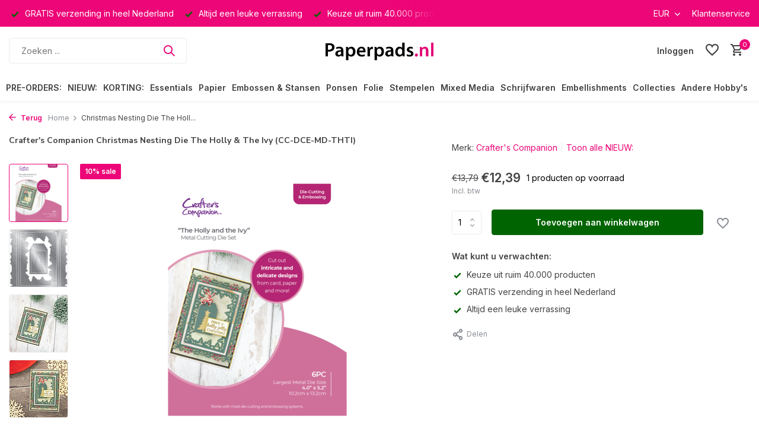

--- FILE ---
content_type: text/html;charset=utf-8
request_url: https://www.paperpads.nl/christmas-nesting-die-the-holly-and-the-ivy-cc-dce.html
body_size: 52600
content:
<!DOCTYPE html>
<html lang="nl">
  <head>
        <meta charset="utf-8"/>
<!-- [START] 'blocks/head.rain' -->
<!--

  (c) 2008-2026 Lightspeed Netherlands B.V.
  http://www.lightspeedhq.com
  Generated: 19-01-2026 @ 00:45:42

-->
<link rel="canonical" href="https://www.paperpads.nl/christmas-nesting-die-the-holly-and-the-ivy-cc-dce.html"/>
<link rel="alternate" href="https://www.paperpads.nl/index.rss" type="application/rss+xml" title="Nieuwe producten"/>
<meta name="robots" content="noodp,noydir"/>
<meta name="google-site-verification" content="emmoJSyo2qY-KEDeA-zw_G9h0PYSa1uua658g6_Skck"/>
<meta property="og:url" content="https://www.paperpads.nl/christmas-nesting-die-the-holly-and-the-ivy-cc-dce.html?source=facebook"/>
<meta property="og:site_name" content="Paperpads.nl"/>
<meta property="og:title" content="Crafter&#039;s Companion Christmas Nesting Die The Holly &amp; The Ivy (CC-DCE-"/>
<meta property="og:description" content="Sara Davies is de eigenaresse en drijvende kracht achter het Engelse Crafter&#039;s Companion. Onder haar supervisie worden er regelmatig thema georiënteerde ..."/>
<meta property="og:image" content="https://cdn.webshopapp.com/shops/3710/files/438707855/crafters-companion-christmas-nesting-die-the-holly.jpg"/>
<!--[if lt IE 9]>
<script src="https://cdn.webshopapp.com/assets/html5shiv.js?2025-02-20"></script>
<![endif]-->
<!-- [END] 'blocks/head.rain' -->
    <title>Crafter&#039;s Companion Christmas Nesting Die The Holly &amp; The Ivy (CC-DCE- - Paperpads.nl</title>
    <meta name="description" content="Sara Davies is de eigenaresse en drijvende kracht achter het Engelse Crafter&#039;s Companion. Onder haar supervisie worden er regelmatig thema georiënteerde ..." />
    <meta name="keywords" content="Crafter&#039;s Companion, Christmas Nesting, Die, The Holly &amp; The Ivy, (CC-DCE-MD-THTI)" />
    <meta http-equiv="X-UA-Compatible" content="IE=edge">
    <meta name="viewport" content="width=device-width, initial-scale=1.0, maximum-scale=5.0, user-scalable=no">
    <meta name="apple-mobile-web-app-capable" content="yes">
    <meta name="apple-mobile-web-app-status-bar-style" content="black">

    <link rel="shortcut icon" href="https://cdn.webshopapp.com/shops/3710/themes/175411/v/1845380/assets/favicon.ico?20230424200720" type="image/x-icon" />
    <link rel="preconnect" href="https://fonts.gstatic.com" />
    <link rel="dns-prefetch" href="https://fonts.gstatic.com">
    <link rel="preconnect" href="https://fonts.googleapis.com">
		<link rel="dns-prefetch" href="https://fonts.googleapis.com">
		<link rel="preconnect" href="https://ajax.googleapis.com">
		<link rel="dns-prefetch" href="https://ajax.googleapis.com">
		<link rel="preconnect" href="https://cdn.webshopapp.com/">
		<link rel="dns-prefetch" href="https://cdn.webshopapp.com/">
    
                        <link rel="preload" href="https://fonts.googleapis.com/css2?family=Inter:wght@300;400;600&family=Nunito+Sans:wght@100;700&display=swap" as="style" />
    <link rel="preload" href="https://cdn.webshopapp.com/shops/3710/themes/175411/assets/bootstrap-min.css?20260114105818" as="style" />
    <link rel="preload" href="https://cdn.webshopapp.com/shops/3710/themes/175411/assets/owl-carousel-min.css?20260114105818" as="style" />
    <link rel="preload" href="https://cdn.jsdelivr.net/npm/@fancyapps/ui/dist/fancybox.css" as="style" />
    <link rel="preload" href="https://cdn.webshopapp.com/assets/gui-2-0.css?2025-02-20" as="style" />
    <link rel="preload" href="https://cdn.webshopapp.com/assets/gui-responsive-2-0.css?2025-02-20" as="style" />
        	<link rel="preload" href="https://cdn.webshopapp.com/shops/3710/themes/175411/assets/icomoon-medium.ttf?20260114105818" as="font" crossorigin>
        <link rel="preload" href="https://cdn.webshopapp.com/shops/3710/themes/175411/assets/style.css?20260114105818" as="style" />
    <link rel="preload" href="https://cdn.webshopapp.com/shops/3710/themes/175411/assets/custom.css?20260114105818" as="style" />
    
    <script src="https://cdn.webshopapp.com/assets/jquery-1-9-1.js?2025-02-20"></script>
            <link rel="preload" href="https://cdn.webshopapp.com/shops/3710/themes/175411/assets/bootstrap-min.js?20260114105818" as="script">
    <link rel="preload" href="https://cdn.webshopapp.com/assets/gui.js?2025-02-20" as="script">
    <link rel="preload" href="https://cdn.webshopapp.com/assets/gui-responsive-2-0.js?2025-02-20" as="script">
    <link rel="preload" href="https://cdn.webshopapp.com/shops/3710/themes/175411/assets/scripts.js?20260114105818" as="script">
    <link rel="preload" href="https://cdn.webshopapp.com/shops/3710/themes/175411/assets/global.js?20260114105818" as="script">
    
    <meta property="og:title" content="Crafter&#039;s Companion Christmas Nesting Die The Holly &amp; The Ivy (CC-DCE-">
<meta property="og:type" content="website"> 
<meta property="og:site_name" content="Paperpads.nl">
<meta property="og:url" content="https://www.paperpads.nl/">
<meta property="og:image" content="https://cdn.webshopapp.com/shops/3710/files/438707855/1000x1000x2/crafters-companion-christmas-nesting-die-the-holly.jpg">
<meta name="twitter:title" content="Crafter&#039;s Companion Christmas Nesting Die The Holly &amp; The Ivy (CC-DCE-">
<meta name="twitter:description" content="Sara Davies is de eigenaresse en drijvende kracht achter het Engelse Crafter&#039;s Companion. Onder haar supervisie worden er regelmatig thema georiënteerde ...">
<meta name="twitter:site" content="Paperpads.nl">
<meta name="twitter:card" content="https://cdn.webshopapp.com/shops/3710/themes/175411/v/1787768/assets/logo.png?20230311125403">
<meta name="twitter:image" content="https://cdn.webshopapp.com/shops/3710/themes/175411/assets/share-image.jpg?20260114105818">
<script type="application/ld+json">
  [
        {
      "@context": "https://schema.org/",
      "@type": "BreadcrumbList",
      "itemListElement":
      [
        {
          "@type": "ListItem",
          "position": 1,
          "item": {
            "@id": "https://www.paperpads.nl/",
            "name": "Home"
          }
        },
                {
          "@type": "ListItem",
          "position": 2,
          "item":	{
            "@id": "https://www.paperpads.nl/christmas-nesting-die-the-holly-and-the-ivy-cc-dce.html",
            "name": "Christmas Nesting Die The Holly &amp; The Ivy (CC-DCE-MD-THTI)"
          }
        }              ]
    },
            {
      "@context": "https://schema.org/",
      "@type": "Product", 
      "name": "Crafter&#039;s Companion Christmas Nesting Die The Holly &amp; The Ivy (CC-DCE-MD-THTI)",
      "url": "https://www.paperpads.nl/christmas-nesting-die-the-holly-and-the-ivy-cc-dce.html",
      "productID": "146443263",
            "brand": {
        "@type": "Brand",
        "name": "Crafter&#039;s Companion"
      },
            "description": "Sara Davies is de eigenaresse en drijvende kracht achter het Engelse Crafter&#039;s Companion. Onder haar supervisie worden er regelmatig thema georiënteerde collecties uitgebracht die werkelijk tot in detail zijn uitgevoerd. Geniet ervan!",      "image": [
            "https://cdn.webshopapp.com/shops/3710/files/438707855/1500x1500x2/crafters-companion-christmas-nesting-die-the-holly.jpg",            "https://cdn.webshopapp.com/shops/3710/files/438707855/1500x1500x2/crafters-companion-christmas-nesting-die-the-holly.jpg",            "https://cdn.webshopapp.com/shops/3710/files/438707855/1500x1500x2/crafters-companion-christmas-nesting-die-the-holly.jpg",            "https://cdn.webshopapp.com/shops/3710/files/438707855/1500x1500x2/crafters-companion-christmas-nesting-die-the-holly.jpg"            ],
      "gtin13": "195094093004",      "mpn": "CC-DCE-MD-THTI",      "sku": "CC-DCE-MD-THTI",      "offers": {
        "@type": "Offer",
        "price": "12.39",
        "url": "https://www.paperpads.nl/christmas-nesting-die-the-holly-and-the-ivy-cc-dce.html",
        "priceValidUntil": "2027-01-19",
        "priceCurrency": "EUR",
                "availability": "https://schema.org/InStock",
        "inventoryLevel": "1"
              }
          },
        {
      "@context": "https://schema.org/",
      "@type": "Organization",
      "url": "https://www.paperpads.nl/",
      "name": "Paperpads.nl",
      "legalName": "Paperpads.nl",
      "description": "Sara Davies is de eigenaresse en drijvende kracht achter het Engelse Crafter&#039;s Companion. Onder haar supervisie worden er regelmatig thema georiënteerde ...",
      "logo": "https://cdn.webshopapp.com/shops/3710/themes/175411/v/1787768/assets/logo.png?20230311125403",
      "image": "https://cdn.webshopapp.com/shops/3710/themes/175411/assets/share-image.jpg?20260114105818",
      "contactPoint": {
        "@type": "ContactPoint",
        "contactType": "Customer service",
        "telephone": ""
      },
      "address": {
        "@type": "PostalAddress",
        "streetAddress": "",
        "addressLocality": "",
        "postalCode": "",
        "addressCountry": "NL"
      }
          },
    { 
      "@context": "https://schema.org/", 
      "@type": "WebSite", 
      "url": "https://www.paperpads.nl/", 
      "name": "Paperpads.nl",
      "description": "Sara Davies is de eigenaresse en drijvende kracht achter het Engelse Crafter&#039;s Companion. Onder haar supervisie worden er regelmatig thema georiënteerde ...",
      "author": [
        {
          "@type": "Organization",
          "url": "https://www.dmws.nl/",
          "name": "DMWS BV",
          "address": {
            "@type": "PostalAddress",
            "streetAddress": "Wilhelmina plein 25",
            "addressLocality": "Eindhoven",
            "addressRegion": "NB",
            "postalCode": "5611 HG",
            "addressCountry": "NL"
          }
        }
      ]
    }      ]
</script>    
    <link rel="stylesheet" href="https://fonts.googleapis.com/css2?family=Inter:wght@300;400;600&family=Nunito+Sans:wght@100;700&display=swap" type="text/css">
    <link rel="stylesheet" href="https://cdn.webshopapp.com/shops/3710/themes/175411/assets/bootstrap-min.css?20260114105818" type="text/css">
    <link rel="stylesheet" href="https://cdn.webshopapp.com/shops/3710/themes/175411/assets/owl-carousel-min.css?20260114105818" type="text/css">
    <link rel="stylesheet" href="https://cdn.jsdelivr.net/npm/@fancyapps/ui/dist/fancybox.css" type="text/css">
    <link rel="stylesheet" href="https://cdn.webshopapp.com/assets/gui-2-0.css?2025-02-20" type="text/css">
    <link rel="stylesheet" href="https://cdn.webshopapp.com/assets/gui-responsive-2-0.css?2025-02-20" type="text/css">
    <link rel="stylesheet" href="https://cdn.webshopapp.com/shops/3710/themes/175411/assets/style.css?20260114105818" type="text/css">
    <link rel="stylesheet" href="https://cdn.webshopapp.com/shops/3710/themes/175411/assets/custom.css?20260114105818" type="text/css">
  </head>
  <body>
    <aside id="cart" class="sidebar d-flex cart palette-bg-white"><div class="heading d-none d-sm-block"><i class="icon-x close"></i><h3>Mijn winkelwagen</h3></div><div class="heading d-sm-none palette-bg-white mobile"><i class="icon-x close"></i><h3>Mijn winkelwagen</h3></div><div class="filledCart d-none"><ul class="list-cart list-inline mb-0 scrollbar"></ul><div class="totals-wrap"><p data-cart="total">Totaal (<span class="length">0</span>) producten<span class="amount">€0,00</span></p><p data-cart="shipping" class="shipping d-none">Verzendkosten<span class="positive"><b>Gratis</b></span></p><p class="free-shipping">Shop nog voor <b class="amount">€30,00</b> en je bestelling wordt <b class="positive">Gratis</b> verzonden!</p><p class="total" data-cart="grand-total"><b>Totaalbedrag</b><span class="grey">Incl. btw</span><span><b>€0,00</b></span></p></div><div class="continue d-flex align-items-center"><a href="https://www.paperpads.nl/cart/" class="button solid cta">Ja, ik wil dit bestellen</a></div></div><p class="emptyCart align-items-center">U heeft geen artikelen in uw winkelwagen...</p><div class="bottom d-none d-sm-block"><div class="payments d-flex justify-content-center flex-wrap dmws-payments"></div></div></aside><aside id="sidereview" class="sidebar d-flex palette-bg-white"><div class="heading d-none d-sm-block"><i class="icon-x close"></i><h3>Schrijf je eigen review voor Christmas Nesting Die The Holly &amp; The Ivy (CC-DCE-MD-THTI)</h3></div><div class="heading d-sm-none palette-bg-black"><i class="icon-x close"></i><h3>Schrijf je eigen review voor Christmas Nesting Die The Holly &amp; The Ivy (CC-DCE-MD-THTI)</h3></div><form action="https://www.paperpads.nl/account/reviewPost/146443263/" method="post" id="form-review"><input type="hidden" name="key" value="fdc369181123d693ebc23d456925eef1"><label for="review-form-score">Label for stars</label><div class="d-flex align-items-center stars-wrap"><div class="d-flex align-items-center stars"><i class="icon-star active" data-stars="1"></i><i class="icon-star active" data-stars="2"></i><i class="icon-star active" data-stars="3"></i><i class="icon-star active" data-stars="4"></i><i class="icon-star active" data-stars="5"></i></div><span data-message="1" style="display: none;">Only 1 star?</span><span data-message="2" style="display: none;">Yaay 2 stars.</span><span data-message="3" style="display: none;">This is not bad</span><span data-message="4" style="display: none;">Good, 4 stars!</span><span data-message="5">Fantastic, you give us 5 stars!</span></div><select id="review-form-score" name="score"><option value="1">1 Ster</option><option value="2">2 Ster(ren)</option><option value="3">3 Ster(ren)</option><option value="4">4 Ster(ren)</option><option value="5" selected="selected">5 Ster(ren)</option></select><div><label for="review-form-name">Naam *</label><input id="review-form-name" type="text" name="name" value="" required placeholder="Naam"></div><div><label for="review-form-email">E-mail * <span>Uw e-mailadres wordt niet gepubliceerd.</span></label><input id="review-form-email" type="text" name="email" value="" required placeholder="E-mail"></div><div><label for="review-form-review">Bericht *</label><textarea id="review-form-review" class="" name="review" required placeholder="Beoordelen"></textarea></div><button type="submit" class="button">Verstuur</button></form></aside><header id="variant-5" class="d-none d-md-block sticky"><div class="topbar palette-bg-accent-light"><div class="container"><div class="row align-items-center justify-content-between"><div class="col-6 col-xl-7"><div class="usp" data-total="3"><div class="list"><div class="item"><i class="icon-check"></i> Keuze uit ruim 40.000 producten</div><div class="item"><i class="icon-check"></i> GRATIS verzending in heel Nederland</div><div class="item"><i class="icon-check"></i> Altijd een leuke verrassing</div></div></div></div><div class="col-6 col-xl-5 d-flex align-items-center justify-content-end"><div class="d-none d-md-block drop-down currencies"><div class="current">EUR <i class="icon-chevron-down"></i></div><div class="drop shadow"><a class="d-flex nf" href="https://www.paperpads.nl/session/currency/eur/go/product/146443263"><span class="cur-icon">€</span><span>EUR</span></a><a class="d-flex nf" href="https://www.paperpads.nl/session/currency/dkk/go/product/146443263"><span class="cur-icon">kr</span><span>DKK</span></a><a class="d-flex nf" href="https://www.paperpads.nl/session/currency/nok/go/product/146443263"><span class="cur-icon">kr</span><span>NOK</span></a><a class="d-flex nf" href="https://www.paperpads.nl/session/currency/pln/go/product/146443263"><span class="cur-icon">zł</span><span>PLN</span></a><a class="d-flex nf" href="https://www.paperpads.nl/session/currency/sek/go/product/146443263"><span class="cur-icon">kr</span><span>SEK</span></a></div></div><div><a href="/service">Klantenservice</a></div></div></div></div></div><div class="sticky"><div class="overlay palette-bg-black"></div><div class="mainbar palette-bg-white"><div class="container"><div class="row align-items-center justify-content-between"><div class="col-5"><form action="https://www.paperpads.nl/search/" method="get" role="search" class="formSearch search-form default"><input type="text" name="q" autocomplete="off" value="" aria-label="Zoeken" placeholder="Zoeken ..." /><i class="icon-x"></i><button type="submit" class="search-btn" title="Zoeken"><i class="icon-search"></i></button><div class="search-results palette-bg-white"><div class="heading">Zoekresultaten voor '<span></span>'</div><ul class="list-inline list-results"></ul><ul class="list-inline list-products"></ul><a href="#" class="all">Bekijk alle resultaten</a><div class="suggestions">
          Most searched for:                                                                                                                                </div></div></form></div><div class="col-2 d-flex justify-content-center"><a href="https://www.paperpads.nl/" title="Paperpads.nl" class="logo nf"><img src="https://cdn.webshopapp.com/shops/3710/themes/175411/v/1787768/assets/logo.png?20230311125403" alt="Paperpads.nl" width="200" height="40" /></a></div><div class="col-5 d-flex align-items-center justify-content-end"><div class="wrap-cart d-flex align-items-center"><a href="https://www.paperpads.nl/account/login/" class="nf"><span class="d-lg-none"><i class="icon-account"></i></span><span class="d-none d-lg-block">Inloggen</span></a><div class="drop-down account wishlist"><div class="current"><a href="https://www.paperpads.nl/account/login/" aria-label="Verlanglijst" class="nf"><span class="fs0">Verlanglijst</span><i class="icon-wishlist"></i></a></div></div><a href="https://www.paperpads.nl/cart/" class="pos-r cart nf"><i class="icon-cart"></i><span class="count">0</span></a></div></div></div></div></div><div class="menubar palette-bg-white shadow"><div class="container"><div class="row"><div class="col-12"><div class="menu d-none d-md-flex align-items-center w-100 justify-content-center default default mega "><ul class="list-inline mb-0"><li class="list-inline-item"><a href="https://www.paperpads.nl/pre-orders/">PRE-ORDERS:</a></li><li class="list-inline-item has-sub"><a href="https://www.paperpads.nl/nieuw-papercraft/">NIEUW:</a><ul class="sub palette-bg-white"><li class=""><a href="https://www.paperpads.nl/nieuw-papercraft/2026-januari/">2026 Januari</a></li><li class="has-children"><a href="https://www.paperpads.nl/nieuw-papercraft/2025-december/">2025 December</a><ul class="subsub palette-bg-white"><li class="more"><a href="https://www.paperpads.nl/nieuw-papercraft/2025-december/">Toon meer</a></li></ul></li><li class=""><a href="https://www.paperpads.nl/nieuw-papercraft/2025-november/">2025 November</a></li><li class=""><a href="https://www.paperpads.nl/nieuw-papercraft/2025-oktober/">2025 Oktober</a></li><li class=""><a href="https://www.paperpads.nl/nieuw-papercraft/2025-september/">2025 September</a></li><li class=""><a href="https://www.paperpads.nl/nieuw-papercraft/trending-bundels/">TRENDING | BUNDELS</a></li><li class=""><a href="https://www.paperpads.nl/nieuw-papercraft/trending-cute-characters/">TRENDING | CUTE CHARACTERS</a></li><li class=""><a href="https://www.paperpads.nl/nieuw-papercraft/trending-hot-foil/">TRENDING | HOT FOIL</a></li><li class=""><a href="https://www.paperpads.nl/nieuw-papercraft/trending-junk-journals/">TRENDING | JUNK JOURNALS</a></li><li class=""><a href="https://www.paperpads.nl/nieuw-papercraft/trending-postzegels/">TRENDING | POSTZEGELS</a></li><li class=""><a href="https://www.paperpads.nl/nieuw-papercraft/tim-holtz-spring-now-then/">TIM HOLTZ SPRING now &amp; then!</a></li><li class=""><a href="https://www.paperpads.nl/nieuw-papercraft/tim-holtz-christmas-now-then/">TIM HOLTZ CHRISTMAS now &amp; then!</a></li></ul></li><li class="list-inline-item has-sub"><a href="https://www.paperpads.nl/korting/">KORTING:</a><ul class="sub palette-bg-white"><li class="has-children"><a href="https://www.paperpads.nl/korting/uitverkoop/">UITVERKOOP</a><ul class="subsub palette-bg-white"><li class="more"><a href="https://www.paperpads.nl/korting/uitverkoop/">Toon meer</a></li></ul></li><li class=""><a href="https://www.paperpads.nl/korting/de-paperpadsnl-mystery-box/">De Paperpads.nl Mystery Box</a></li><li class=""><a href="https://www.paperpads.nl/korting/paperpadsnl-allesindetent-80-kortingscode/">Paperpads.nl ALLESINDETENT-80% (=Kortingscode)</a></li><li class=""><a href="https://www.paperpads.nl/korting/paperpadsnl-allesindetent-50-kortingscode/">Paperpads.nl ALLESINDETENT-50% (=Kortingscode)</a></li><li class=""><a href="https://www.paperpads.nl/korting/euro-shop/">EURO SHOP</a></li><li class=""><a href="https://www.paperpads.nl/korting/uitverkoop-artikel-opop/">UITVERKOOP ARTIKEL OP=OP!</a></li><li class=""><a href="https://www.paperpads.nl/korting/cricut-30-kortingscode/">Cricut-30% (=Kortingscode)</a></li><li class=""><a href="https://www.paperpads.nl/korting/stamperia-sale/">Stamperia SALE</a></li></ul></li><li class="list-inline-item has-sub"><a href="https://www.paperpads.nl/essentials/">Essentials</a><ul class="sub palette-bg-white"><li class="has-children"><a href="https://www.paperpads.nl/essentials/binden/">Binden</a><ul class="subsub palette-bg-white"><li class="more"><a href="https://www.paperpads.nl/essentials/binden/">Toon meer</a></li></ul></li><li class="has-children"><a href="https://www.paperpads.nl/essentials/kleuren/">Kleuren</a><ul class="subsub palette-bg-white"><li class="more"><a href="https://www.paperpads.nl/essentials/kleuren/">Toon meer</a></li></ul></li><li class="has-children"><a href="https://www.paperpads.nl/essentials/knippen/">Knippen</a><ul class="subsub palette-bg-white"><li class="more"><a href="https://www.paperpads.nl/essentials/knippen/">Toon meer</a></li></ul></li><li class=""><a href="https://www.paperpads.nl/essentials/labelen/">Labelen</a></li><li class="has-children"><a href="https://www.paperpads.nl/essentials/meten/">Meten</a><ul class="subsub palette-bg-white"><li class="more"><a href="https://www.paperpads.nl/essentials/meten/">Toon meer</a></li></ul></li><li class=""><a href="https://www.paperpads.nl/essentials/opbergen/">Opbergen</a></li><li class="has-children"><a href="https://www.paperpads.nl/essentials/plakken/">Plakken</a><ul class="subsub palette-bg-white"><li class="more"><a href="https://www.paperpads.nl/essentials/plakken/">Toon meer</a></li></ul></li><li class=""><a href="https://www.paperpads.nl/essentials/schuren-distressen/">Schuren (Distressen)</a></li><li class="has-children"><a href="https://www.paperpads.nl/essentials/snijden/">Snijden</a><ul class="subsub palette-bg-white"><li class="more"><a href="https://www.paperpads.nl/essentials/snijden/">Toon meer</a></li></ul></li><li class=""><a href="https://www.paperpads.nl/essentials/stansen/">Stansen</a></li><li class="has-children"><a href="https://www.paperpads.nl/essentials/stempelen/">Stempelen</a><ul class="subsub palette-bg-white"><li class="more"><a href="https://www.paperpads.nl/essentials/stempelen/">Toon meer</a></li></ul></li><li class="has-children"><a href="https://www.paperpads.nl/essentials/verven/">Verven</a><ul class="subsub palette-bg-white"><li class="more"><a href="https://www.paperpads.nl/essentials/verven/">Toon meer</a></li></ul></li><li class="has-children"><a href="https://www.paperpads.nl/essentials/vouwen/">Vouwen</a><ul class="subsub palette-bg-white"><li class="more"><a href="https://www.paperpads.nl/essentials/vouwen/">Toon meer</a></li></ul></li><li class=""><a href="https://www.paperpads.nl/essentials/bureau-benodigdheden/">Bureau Benodigdheden</a></li><li class=""><a href="https://www.paperpads.nl/essentials/diversen/">Diversen</a></li><li class=""><a href="https://www.paperpads.nl/essentials/mod-podge/">Mod Podge</a></li><li class=""><a href="https://www.paperpads.nl/essentials/crafters-companion-basic-tools/">Crafter&#039;s Companion | Basic Tools</a></li><li class="has-children"><a href="https://www.paperpads.nl/essentials/ek-success-tools/">EK Success Tools</a><ul class="subsub palette-bg-white"><li class="more"><a href="https://www.paperpads.nl/essentials/ek-success-tools/">Toon meer</a></li></ul></li><li class=""><a href="https://www.paperpads.nl/essentials/jeje-produkt-plakmiddelen/">JEJE Produkt | Plakmiddelen</a></li><li class=""><a href="https://www.paperpads.nl/essentials/paperpadsnl-select/">Paperpads.nl SELECT</a></li><li class="has-children"><a href="https://www.paperpads.nl/essentials/scrapbook-adhesives-plakmiddelen/">Scrapbook Adhesives | Plakmiddelen</a><ul class="subsub palette-bg-white"><li class="more"><a href="https://www.paperpads.nl/essentials/scrapbook-adhesives-plakmiddelen/">Toon meer</a></li></ul></li><li class=""><a href="https://www.paperpads.nl/essentials/tonic-studios-tim-holtz/">Tonic Studios | Tim Holtz</a></li></ul></li><li class="list-inline-item has-sub"><a href="https://www.paperpads.nl/papier/">Papier</a><ul class="sub palette-bg-white"><li class=""><a href="https://www.paperpads.nl/papier/3d-vellen/">3D Vellen</a></li><li class="has-children"><a href="https://www.paperpads.nl/papier/albums/">Albums</a><ul class="subsub palette-bg-white"><li class="more"><a href="https://www.paperpads.nl/papier/albums/">Toon meer</a></li></ul></li><li class=""><a href="https://www.paperpads.nl/papier/design-papier-a5/">Design Papier A5</a></li><li class=""><a href="https://www.paperpads.nl/papier/design-papier-a4/">Design Papier A4</a></li><li class=""><a href="https://www.paperpads.nl/papier/design-papier-slimline/">Design Papier Slimline</a></li><li class=""><a href="https://www.paperpads.nl/papier/design-papier-6-x-6-inch/">Design Papier 6 x 6 Inch</a></li><li class=""><a href="https://www.paperpads.nl/papier/design-papier-8-x-8-inch/">Design Papier 8 x 8 Inch</a></li><li class=""><a href="https://www.paperpads.nl/papier/design-papier-12-x-12-inch/">Design Papier 12 x 12 Inch</a></li><li class="has-children"><a href="https://www.paperpads.nl/papier/ephemera-sets/">Ephemera Sets</a><ul class="subsub palette-bg-white"><li class="more"><a href="https://www.paperpads.nl/papier/ephemera-sets/">Toon meer</a></li></ul></li><li class="has-children"><a href="https://www.paperpads.nl/papier/kaarten-enveloppen/">Kaarten &amp; Enveloppen</a><ul class="subsub palette-bg-white"><li class="more"><a href="https://www.paperpads.nl/papier/kaarten-enveloppen/">Toon meer</a></li></ul></li><li class="has-children"><a href="https://www.paperpads.nl/papier/karton/">Karton</a><ul class="subsub palette-bg-white"><li class="more"><a href="https://www.paperpads.nl/papier/karton/">Toon meer</a></li></ul></li><li class="has-children"><a href="https://www.paperpads.nl/papier/rice-paper/">Rice Paper</a><ul class="subsub palette-bg-white"><li class="more"><a href="https://www.paperpads.nl/papier/rice-paper/">Toon meer</a></li></ul></li><li class="has-children"><a href="https://www.paperpads.nl/papier/speciaal-papier/">Speciaal Papier</a><ul class="subsub palette-bg-white"><li class="more"><a href="https://www.paperpads.nl/papier/speciaal-papier/">Toon meer</a></li></ul></li><li class=""><a href="https://www.paperpads.nl/papier/tags/">Tags</a></li><li class=""><a href="https://www.paperpads.nl/papier/vellum/">Vellum</a></li></ul></li><li class="list-inline-item has-sub"><a href="https://www.paperpads.nl/embossen-stansen/">Embossen &amp; Stansen</a><ul class="sub palette-bg-white"><li class="has-children"><a href="https://www.paperpads.nl/embossen-stansen/die-cutting-machines/">Die-cutting Machines</a><ul class="subsub palette-bg-white"><li class="more"><a href="https://www.paperpads.nl/embossen-stansen/die-cutting-machines/">Toon meer</a></li></ul></li><li class="has-children"><a href="https://www.paperpads.nl/embossen-stansen/snijmallen/">Snijmallen</a><ul class="subsub palette-bg-white"><li class="more"><a href="https://www.paperpads.nl/embossen-stansen/snijmallen/">Toon meer</a></li></ul></li><li class="has-children"><a href="https://www.paperpads.nl/embossen-stansen/embossing-folders/">Embossing Folders</a><ul class="subsub palette-bg-white"><li class="more"><a href="https://www.paperpads.nl/embossen-stansen/embossing-folders/">Toon meer</a></li></ul></li><li class="has-children"><a href="https://www.paperpads.nl/embossen-stansen/diversen/">Diversen</a><ul class="subsub palette-bg-white"><li class="more"><a href="https://www.paperpads.nl/embossen-stansen/diversen/">Toon meer</a></li></ul></li></ul></li><li class="list-inline-item has-sub"><a href="https://www.paperpads.nl/ponsen/">Ponsen</a><ul class="sub palette-bg-white"><li class="has-children"><a href="https://www.paperpads.nl/ponsen/ponsen-basis/">Ponsen | Basis</a><ul class="subsub palette-bg-white"><li class="more"><a href="https://www.paperpads.nl/ponsen/ponsen-basis/">Toon meer</a></li></ul></li><li class=""><a href="https://www.paperpads.nl/ponsen/ponsen-cirkel/">Ponsen | Cirkel</a></li><li class=""><a href="https://www.paperpads.nl/ponsen/ponsen-hand/">Ponsen | Hand</a></li><li class=""><a href="https://www.paperpads.nl/ponsen/ponsen-hoek/">Ponsen | Hoek</a></li><li class=""><a href="https://www.paperpads.nl/ponsen/ponsen-flexi/">Ponsen | Flexi</a></li><li class=""><a href="https://www.paperpads.nl/ponsen/ponsen-label/">Ponsen | Label</a></li><li class=""><a href="https://www.paperpads.nl/ponsen/ponsen-rand/">Ponsen | Rand</a></li><li class=""><a href="https://www.paperpads.nl/ponsen/ponsen-sets/">Ponsen | Sets</a></li><li class=""><a href="https://www.paperpads.nl/ponsen/ponsen-sleutelhanger/">Ponsen | Sleutelhanger</a></li><li class=""><a href="https://www.paperpads.nl/ponsen/wrmk-specialty-punches/">WRMK | Specialty Punches</a></li></ul></li><li class="list-inline-item has-sub"><a href="https://www.paperpads.nl/folie/">Folie</a><ul class="sub palette-bg-white"><li class="has-children"><a href="https://www.paperpads.nl/folie/hot-foil-machines/">Hot Foil Machines</a><ul class="subsub palette-bg-white"><li class="more"><a href="https://www.paperpads.nl/folie/hot-foil-machines/">Toon meer</a></li></ul></li><li class="has-children"><a href="https://www.paperpads.nl/folie/hot-foil-plates/">Hot Foil Plates</a><ul class="subsub palette-bg-white"><li class="more"><a href="https://www.paperpads.nl/folie/hot-foil-plates/">Toon meer</a></li></ul></li><li class="has-children"><a href="https://www.paperpads.nl/folie/hot-foil/">Hot Foil</a><ul class="subsub palette-bg-white"><li class="more"><a href="https://www.paperpads.nl/folie/hot-foil/">Toon meer</a></li></ul></li><li class=""><a href="https://www.paperpads.nl/folie/hot-foil-tools/">Hot Foil Tools</a></li><li class="has-children"><a href="https://www.paperpads.nl/folie/laminator-foil/">Laminator Foil</a><ul class="subsub palette-bg-white"><li class="more"><a href="https://www.paperpads.nl/folie/laminator-foil/">Toon meer</a></li></ul></li></ul></li><li class="list-inline-item has-sub"><a href="https://www.paperpads.nl/stempelen/">Stempelen</a><ul class="sub palette-bg-white"><li class="has-children"><a href="https://www.paperpads.nl/stempelen/clear-stamps/">Clear Stamps</a><ul class="subsub palette-bg-white"><li class="more"><a href="https://www.paperpads.nl/stempelen/clear-stamps/">Toon meer</a></li></ul></li><li class="has-children"><a href="https://www.paperpads.nl/stempelen/cling-stamps/">Cling Stamps</a><ul class="subsub palette-bg-white"><li class="more"><a href="https://www.paperpads.nl/stempelen/cling-stamps/">Toon meer</a></li></ul></li><li class=""><a href="https://www.paperpads.nl/stempelen/foam-stamps/">Foam Stamps</a></li><li class="has-children"><a href="https://www.paperpads.nl/stempelen/letterpress/">LetterPress</a><ul class="subsub palette-bg-white"><li class="more"><a href="https://www.paperpads.nl/stempelen/letterpress/">Toon meer</a></li></ul></li><li class="has-children"><a href="https://www.paperpads.nl/stempelen/linocut-linoprint/">Linocut | Linoprint</a><ul class="subsub palette-bg-white"><li class="more"><a href="https://www.paperpads.nl/stempelen/linocut-linoprint/">Toon meer</a></li></ul></li><li class="has-children"><a href="https://www.paperpads.nl/stempelen/stone-stamps/">Stone Stamps</a><ul class="subsub palette-bg-white"><li class="more"><a href="https://www.paperpads.nl/stempelen/stone-stamps/">Toon meer</a></li></ul></li><li class="has-children"><a href="https://www.paperpads.nl/stempelen/unmounted-rubber-stamps/">Unmounted Rubber Stamps</a><ul class="subsub palette-bg-white"><li class="more"><a href="https://www.paperpads.nl/stempelen/unmounted-rubber-stamps/">Toon meer</a></li></ul></li><li class="has-children"><a href="https://www.paperpads.nl/stempelen/wax-sealing-lakstempels/">Wax Sealing | Lakstempels</a><ul class="subsub palette-bg-white"><li class="more"><a href="https://www.paperpads.nl/stempelen/wax-sealing-lakstempels/">Toon meer</a></li></ul></li><li class=""><a href="https://www.paperpads.nl/stempelen/wooden-stamps/">Wooden Stamps</a></li><li class=""><a href="https://www.paperpads.nl/stempelen/stempel-toebehoren/">Stempel Toebehoren</a></li></ul></li><li class="list-inline-item has-sub"><a href="https://www.paperpads.nl/mixed-media/">Mixed Media</a><ul class="sub palette-bg-white"><li class=""><a href="https://www.paperpads.nl/mixed-media/airbrush/">Airbrush</a></li><li class="has-children"><a href="https://www.paperpads.nl/mixed-media/embossing-poeders/">Embossing Poeders</a><ul class="subsub palette-bg-white"><li class="more"><a href="https://www.paperpads.nl/mixed-media/embossing-poeders/">Toon meer</a></li></ul></li><li class="has-children"><a href="https://www.paperpads.nl/mixed-media/fluweel-poeder/">Fluweel Poeder</a><ul class="subsub palette-bg-white"><li class="more"><a href="https://www.paperpads.nl/mixed-media/fluweel-poeder/">Toon meer</a></li></ul></li><li class="has-children"><a href="https://www.paperpads.nl/mixed-media/gilding-flakes/">Gilding Flakes</a><ul class="subsub palette-bg-white"><li class="more"><a href="https://www.paperpads.nl/mixed-media/gilding-flakes/">Toon meer</a></li></ul></li><li class="has-children"><a href="https://www.paperpads.nl/mixed-media/glitter/">Glitter</a><ul class="subsub palette-bg-white"><li class="more"><a href="https://www.paperpads.nl/mixed-media/glitter/">Toon meer</a></li></ul></li><li class="has-children"><a href="https://www.paperpads.nl/mixed-media/inkt/">Inkt</a><ul class="subsub palette-bg-white"><li class="more"><a href="https://www.paperpads.nl/mixed-media/inkt/">Toon meer</a></li></ul></li><li class="has-children"><a href="https://www.paperpads.nl/mixed-media/masking-stencils/">Masking Stencils</a><ul class="subsub palette-bg-white"><li class="more"><a href="https://www.paperpads.nl/mixed-media/masking-stencils/">Toon meer</a></li></ul></li><li class="has-children"><a href="https://www.paperpads.nl/mixed-media/monoprinting/">Monoprinting</a><ul class="subsub palette-bg-white"><li class="more"><a href="https://www.paperpads.nl/mixed-media/monoprinting/">Toon meer</a></li></ul></li><li class="has-children"><a href="https://www.paperpads.nl/mixed-media/moulds/">Moulds</a><ul class="subsub palette-bg-white"><li class="more"><a href="https://www.paperpads.nl/mixed-media/moulds/">Toon meer</a></li></ul></li><li class="has-children"><a href="https://www.paperpads.nl/mixed-media/parels/">Parels</a><ul class="subsub palette-bg-white"><li class="more"><a href="https://www.paperpads.nl/mixed-media/parels/">Toon meer</a></li></ul></li><li class="has-children"><a href="https://www.paperpads.nl/mixed-media/paste/">Paste</a><ul class="subsub palette-bg-white"><li class="more"><a href="https://www.paperpads.nl/mixed-media/paste/">Toon meer</a></li></ul></li><li class="has-children"><a href="https://www.paperpads.nl/mixed-media/pigment-poeder/">Pigment Poeder</a><ul class="subsub palette-bg-white"><li class="more"><a href="https://www.paperpads.nl/mixed-media/pigment-poeder/">Toon meer</a></li></ul></li><li class="has-children"><a href="https://www.paperpads.nl/mixed-media/resin/">Resin</a><ul class="subsub palette-bg-white"><li class="more"><a href="https://www.paperpads.nl/mixed-media/resin/">Toon meer</a></li></ul></li><li class=""><a href="https://www.paperpads.nl/mixed-media/sneeuw/">Sneeuw</a></li><li class="has-children"><a href="https://www.paperpads.nl/mixed-media/spray/">Spray</a><ul class="subsub palette-bg-white"><li class="more"><a href="https://www.paperpads.nl/mixed-media/spray/">Toon meer</a></li></ul></li><li class="has-children"><a href="https://www.paperpads.nl/mixed-media/verf/">Verf</a><ul class="subsub palette-bg-white"><li class="more"><a href="https://www.paperpads.nl/mixed-media/verf/">Toon meer</a></li></ul></li><li class="has-children"><a href="https://www.paperpads.nl/mixed-media/wax/">Wax</a><ul class="subsub palette-bg-white"><li class="more"><a href="https://www.paperpads.nl/mixed-media/wax/">Toon meer</a></li></ul></li><li class=""><a href="https://www.paperpads.nl/mixed-media/ranger-inkssentials/">Ranger | Inkssentials</a></li><li class=""><a href="https://www.paperpads.nl/mixed-media/diversen/">Diversen</a></li></ul></li><li class="list-inline-item has-sub"><a href="https://www.paperpads.nl/schrijfwaren/">Schrijfwaren</a><ul class="sub palette-bg-white"><li class="has-children"><a href="https://www.paperpads.nl/schrijfwaren/alcohol-markers/">Alcohol Markers</a><ul class="subsub palette-bg-white"><li class="more"><a href="https://www.paperpads.nl/schrijfwaren/alcohol-markers/">Toon meer</a></li></ul></li><li class="has-children"><a href="https://www.paperpads.nl/schrijfwaren/gelpennen/">Gelpennen</a><ul class="subsub palette-bg-white"><li class="more"><a href="https://www.paperpads.nl/schrijfwaren/gelpennen/">Toon meer</a></li></ul></li><li class="has-children"><a href="https://www.paperpads.nl/schrijfwaren/glitter-markers/">Glitter Markers</a><ul class="subsub palette-bg-white"><li class="more"><a href="https://www.paperpads.nl/schrijfwaren/glitter-markers/">Toon meer</a></li></ul></li><li class=""><a href="https://www.paperpads.nl/schrijfwaren/kalligrafie-markers/">Kalligrafie Markers</a></li><li class=""><a href="https://www.paperpads.nl/schrijfwaren/metallic-markers/">Metallic Markers</a></li><li class="has-children"><a href="https://www.paperpads.nl/schrijfwaren/pigment-markers/">Pigment Markers</a><ul class="subsub palette-bg-white"><li class="more"><a href="https://www.paperpads.nl/schrijfwaren/pigment-markers/">Toon meer</a></li></ul></li><li class="has-children"><a href="https://www.paperpads.nl/schrijfwaren/potloden/">Potloden</a><ul class="subsub palette-bg-white"><li class="more"><a href="https://www.paperpads.nl/schrijfwaren/potloden/">Toon meer</a></li></ul></li><li class=""><a href="https://www.paperpads.nl/schrijfwaren/stippen-markers/">Stippen Markers</a></li><li class=""><a href="https://www.paperpads.nl/schrijfwaren/textiel-markers/">Textiel Markers</a></li><li class=""><a href="https://www.paperpads.nl/schrijfwaren/verf-markers/">Verf Markers</a></li><li class="has-children"><a href="https://www.paperpads.nl/schrijfwaren/waskrijt/">Waskrijt</a><ul class="subsub palette-bg-white"><li class="more"><a href="https://www.paperpads.nl/schrijfwaren/waskrijt/">Toon meer</a></li></ul></li><li class="has-children"><a href="https://www.paperpads.nl/schrijfwaren/water-based-markers/">Water Based Markers</a><ul class="subsub palette-bg-white"><li class="more"><a href="https://www.paperpads.nl/schrijfwaren/water-based-markers/">Toon meer</a></li></ul></li><li class=""><a href="https://www.paperpads.nl/schrijfwaren/diversen/">Diversen</a></li></ul></li><li class="list-inline-item has-sub"><a href="https://www.paperpads.nl/embellishments/">Embellishments</a><ul class="sub palette-bg-white"><li class="has-children"><a href="https://www.paperpads.nl/embellishments/acetate/">Acetate</a><ul class="subsub palette-bg-white"><li class="more"><a href="https://www.paperpads.nl/embellishments/acetate/">Toon meer</a></li></ul></li><li class=""><a href="https://www.paperpads.nl/embellishments/alfabet-stickers/">Alfabet Stickers</a></li><li class=""><a href="https://www.paperpads.nl/embellishments/bloemen/">Bloemen</a></li><li class=""><a href="https://www.paperpads.nl/embellishments/buttons/">Buttons</a></li><li class=""><a href="https://www.paperpads.nl/embellishments/chipboard/">Chipboard</a></li><li class=""><a href="https://www.paperpads.nl/embellishments/decoratie/">Decoratie</a></li><li class=""><a href="https://www.paperpads.nl/embellishments/doilies/">Doilies</a></li><li class=""><a href="https://www.paperpads.nl/embellishments/enamel-dots-shapes/">Enamel Dots &amp; Shapes</a></li><li class=""><a href="https://www.paperpads.nl/embellishments/eva-foam/">EVA Foam</a></li><li class="has-children"><a href="https://www.paperpads.nl/embellishments/eyelets/">Eyelets</a><ul class="subsub palette-bg-white"><li class="more"><a href="https://www.paperpads.nl/embellishments/eyelets/">Toon meer</a></li></ul></li><li class=""><a href="https://www.paperpads.nl/embellishments/glas/">Glas</a></li><li class=""><a href="https://www.paperpads.nl/embellishments/glitterfiguren/">Glitterfiguren</a></li><li class=""><a href="https://www.paperpads.nl/embellishments/hout/">Hout</a></li><li class=""><a href="https://www.paperpads.nl/embellishments/idea-ology-tim-holtz/">Idea-ology | Tim Holtz</a></li><li class=""><a href="https://www.paperpads.nl/embellishments/knopen/">Knopen</a></li><li class=""><a href="https://www.paperpads.nl/embellishments/kralen/">Kralen</a></li><li class="has-children"><a href="https://www.paperpads.nl/embellishments/lint/">Lint</a><ul class="subsub palette-bg-white"><li class="more"><a href="https://www.paperpads.nl/embellishments/lint/">Toon meer</a></li></ul></li><li class="has-children"><a href="https://www.paperpads.nl/embellishments/metaal/">Metaal</a><ul class="subsub palette-bg-white"><li class="more"><a href="https://www.paperpads.nl/embellishments/metaal/">Toon meer</a></li></ul></li><li class=""><a href="https://www.paperpads.nl/embellishments/muziek-mechaniekjes/">Muziek Mechaniekjes</a></li><li class=""><a href="https://www.paperpads.nl/embellishments/pailletten/">Pailletten</a></li><li class=""><a href="https://www.paperpads.nl/embellishments/pompoms/">Pompoms</a></li><li class=""><a href="https://www.paperpads.nl/embellishments/riet/">Riet</a></li><li class=""><a href="https://www.paperpads.nl/embellishments/rub-ons/">Rub On&#039;s</a></li><li class=""><a href="https://www.paperpads.nl/embellishments/shaker-elements/">Shaker Elements</a></li><li class="has-children"><a href="https://www.paperpads.nl/embellishments/splitpennen-brads/">Splitpennen &amp; Brads</a><ul class="subsub palette-bg-white"><li class="more"><a href="https://www.paperpads.nl/embellishments/splitpennen-brads/">Toon meer</a></li></ul></li><li class=""><a href="https://www.paperpads.nl/embellishments/staples-graphic-45/">Staples | Graphic 45</a></li><li class=""><a href="https://www.paperpads.nl/embellishments/stickers/">Stickers</a></li><li class=""><a href="https://www.paperpads.nl/embellishments/stof/">Stof</a></li><li class=""><a href="https://www.paperpads.nl/embellishments/strass-steentjes-gemstones/">Strass Steentjes &amp; Gemstones</a></li><li class=""><a href="https://www.paperpads.nl/embellishments/styropor/">Styropor</a></li><li class="has-children"><a href="https://www.paperpads.nl/embellishments/tape/">Tape</a><ul class="subsub palette-bg-white"><li class="more"><a href="https://www.paperpads.nl/embellishments/tape/">Toon meer</a></li></ul></li><li class=""><a href="https://www.paperpads.nl/embellishments/tassels/">Tassels</a></li><li class="has-children"><a href="https://www.paperpads.nl/embellishments/touw/">Touw</a><ul class="subsub palette-bg-white"><li class="more"><a href="https://www.paperpads.nl/embellishments/touw/">Toon meer</a></li></ul></li><li class=""><a href="https://www.paperpads.nl/embellishments/verlichting/">Verlichting</a></li><li class=""><a href="https://www.paperpads.nl/embellishments/vilt/">Vilt</a></li><li class=""><a href="https://www.paperpads.nl/embellishments/wiebelogen/">Wiebelogen</a></li></ul></li><li class="list-inline-item has-sub"><a href="https://www.paperpads.nl/collecties/">Collecties</a><ul class="sub palette-bg-white"><li class="has-children"><a href="https://www.paperpads.nl/collecties/arden-creative-studio/">Arden Creative Studio</a><ul class="subsub palette-bg-white"><li class="more"><a href="https://www.paperpads.nl/collecties/arden-creative-studio/">Toon meer</a></li></ul></li><li class="has-children"><a href="https://www.paperpads.nl/collecties/art-by-marlene/">Art by Marlene</a><ul class="subsub palette-bg-white"><li class="more"><a href="https://www.paperpads.nl/collecties/art-by-marlene/">Toon meer</a></li></ul></li><li class="has-children"><a href="https://www.paperpads.nl/collecties/carta-bella/">Carta Bella</a><ul class="subsub palette-bg-white"><li class="more"><a href="https://www.paperpads.nl/collecties/carta-bella/">Toon meer</a></li></ul></li><li class="has-children"><a href="https://www.paperpads.nl/collecties/ciao-bella-papercrafting/">Ciao Bella Papercrafting</a><ul class="subsub palette-bg-white"><li class="more"><a href="https://www.paperpads.nl/collecties/ciao-bella-papercrafting/">Toon meer</a></li></ul></li><li class="has-children"><a href="https://www.paperpads.nl/collecties/craft-consortium/">Craft Consortium</a><ul class="subsub palette-bg-white"><li class="more"><a href="https://www.paperpads.nl/collecties/craft-consortium/">Toon meer</a></li></ul></li><li class="has-children"><a href="https://www.paperpads.nl/collecties/craft-oclock/">Craft O&#039;Clock</a><ul class="subsub palette-bg-white"><li class="more"><a href="https://www.paperpads.nl/collecties/craft-oclock/">Toon meer</a></li></ul></li><li class="has-children"><a href="https://www.paperpads.nl/collecties/crafters-companion/">Crafter&#039;s Companion</a><ul class="subsub palette-bg-white"><li class="more"><a href="https://www.paperpads.nl/collecties/crafters-companion/">Toon meer</a></li></ul></li><li class="has-children"><a href="https://www.paperpads.nl/collecties/doodlebug-design/">Doodlebug Design</a><ul class="subsub palette-bg-white"><li class="more"><a href="https://www.paperpads.nl/collecties/doodlebug-design/">Toon meer</a></li></ul></li><li class="has-children"><a href="https://www.paperpads.nl/collecties/echo-park/">Echo Park</a><ul class="subsub palette-bg-white"><li class="more"><a href="https://www.paperpads.nl/collecties/echo-park/">Toon meer</a></li></ul></li><li class=""><a href="https://www.paperpads.nl/collecties/gorjuss/">Gorjuss</a></li><li class="has-children"><a href="https://www.paperpads.nl/collecties/graphic-45/">Graphic 45</a><ul class="subsub palette-bg-white"><li class="more"><a href="https://www.paperpads.nl/collecties/graphic-45/">Toon meer</a></li></ul></li><li class="has-children"><a href="https://www.paperpads.nl/collecties/hero-arts/">Hero Arts</a><ul class="subsub palette-bg-white"><li class="more"><a href="https://www.paperpads.nl/collecties/hero-arts/">Toon meer</a></li></ul></li><li class="has-children"><a href="https://www.paperpads.nl/collecties/mintay/">Mintay</a><ul class="subsub palette-bg-white"><li class="more"><a href="https://www.paperpads.nl/collecties/mintay/">Toon meer</a></li></ul></li><li class="has-children"><a href="https://www.paperpads.nl/collecties/p13/">P13</a><ul class="subsub palette-bg-white"><li class="more"><a href="https://www.paperpads.nl/collecties/p13/">Toon meer</a></li></ul></li><li class="has-children"><a href="https://www.paperpads.nl/collecties/papers-for-you/">Papers For You</a><ul class="subsub palette-bg-white"><li class="more"><a href="https://www.paperpads.nl/collecties/papers-for-you/">Toon meer</a></li></ul></li><li class="has-children"><a href="https://www.paperpads.nl/collecties/prima-marketing-inc/">Prima Marketing Inc.</a><ul class="subsub palette-bg-white"><li class="more"><a href="https://www.paperpads.nl/collecties/prima-marketing-inc/">Toon meer</a></li></ul></li><li class="has-children"><a href="https://www.paperpads.nl/collecties/simple-stories/">Simple Stories</a><ul class="subsub palette-bg-white"><li class="more"><a href="https://www.paperpads.nl/collecties/simple-stories/">Toon meer</a></li></ul></li><li class="has-children"><a href="https://www.paperpads.nl/collecties/spellbinders/">Spellbinders</a><ul class="subsub palette-bg-white"><li class="more"><a href="https://www.paperpads.nl/collecties/spellbinders/">Toon meer</a></li></ul></li><li class="has-children"><a href="https://www.paperpads.nl/collecties/stamperia/">Stamperia</a><ul class="subsub palette-bg-white"><li class="more"><a href="https://www.paperpads.nl/collecties/stamperia/">Toon meer</a></li></ul></li><li class="has-children"><a href="https://www.paperpads.nl/collecties/stampers-anonymous/">Stampers Anonymous</a><ul class="subsub palette-bg-white"><li class="more"><a href="https://www.paperpads.nl/collecties/stampers-anonymous/">Toon meer</a></li></ul></li><li class="has-children"><a href="https://www.paperpads.nl/collecties/studio-light/">Studio Light</a><ul class="subsub palette-bg-white"><li class="more"><a href="https://www.paperpads.nl/collecties/studio-light/">Toon meer</a></li></ul></li></ul></li><li class="list-inline-item has-sub"><a href="https://www.paperpads.nl/andere-hobbys/">Andere Hobby&#039;s</a><ul class="sub palette-bg-white"><li class=""><a href="https://www.paperpads.nl/andere-hobbys/borduren/">Borduren</a></li><li class=""><a href="https://www.paperpads.nl/andere-hobbys/cyanotype/">Cyanotype</a></li><li class=""><a href="https://www.paperpads.nl/andere-hobbys/diamond-painting/">Diamond Painting</a></li><li class=""><a href="https://www.paperpads.nl/andere-hobbys/dot-painting/">Dot Painting</a></li><li class="has-children"><a href="https://www.paperpads.nl/andere-hobbys/find-it-trading-hobby-sets/">Find It Trading Hobby Sets</a><ul class="subsub palette-bg-white"><li class="more"><a href="https://www.paperpads.nl/andere-hobbys/find-it-trading-hobby-sets/">Toon meer</a></li></ul></li><li class=""><a href="https://www.paperpads.nl/andere-hobbys/haken/">Haken</a></li><li class=""><a href="https://www.paperpads.nl/andere-hobbys/kleurboeken/">Kleurboeken</a></li><li class="has-children"><a href="https://www.paperpads.nl/andere-hobbys/linoleum-art/">Linoleum Art</a><ul class="subsub palette-bg-white"><li class="more"><a href="https://www.paperpads.nl/andere-hobbys/linoleum-art/">Toon meer</a></li></ul></li><li class=""><a href="https://www.paperpads.nl/andere-hobbys/macrame/">Macramé</a></li><li class=""><a href="https://www.paperpads.nl/andere-hobbys/miniatuur/">Miniatuur</a></li><li class=""><a href="https://www.paperpads.nl/andere-hobbys/modelleren/">Modelleren</a></li><li class=""><a href="https://www.paperpads.nl/andere-hobbys/origami/">Origami</a></li><li class="has-children"><a href="https://www.paperpads.nl/andere-hobbys/plotteren/">Plotteren</a><ul class="subsub palette-bg-white"><li class="more"><a href="https://www.paperpads.nl/andere-hobbys/plotteren/">Toon meer</a></li></ul></li><li class="has-children"><a href="https://www.paperpads.nl/andere-hobbys/resin-casting/">Resin Casting</a><ul class="subsub palette-bg-white"><li class="more"><a href="https://www.paperpads.nl/andere-hobbys/resin-casting/">Toon meer</a></li></ul></li><li class=""><a href="https://www.paperpads.nl/andere-hobbys/slijm-maken/">Slijm Maken</a></li><li class=""><a href="https://www.paperpads.nl/andere-hobbys/stationery/">Stationery</a></li><li class=""><a href="https://www.paperpads.nl/andere-hobbys/strijkkralen/">Strijkkralen</a></li></ul></li></ul></div></div></div></div></div></div><div class="spacetop"></div></header><header id="mobile-variant-4" class="d-md-none mobile-header sticky"><div class="overlay palette-bg-black"></div><div class="top shadow palette-bg-white"><div class="container"><div class="row"><div class="col-12 d-flex align-items-center justify-content-between"><div class="d-md-none mobile-menu"><i class="icon-menu"></i><div class="menu-wrapper"><div class="d-flex align-items-center justify-content-between heading palette-bg-white"><span>Menu</span><i class="icon-x"></i></div><ul class="list-inline mb-0 palette-bg-white"><li class="categories images"><a href="https://www.paperpads.nl/catalog/" data-title="categorieën">Categorieën</a><div class="back">Terug naar <span></span></div><ul><li class=""><a href="https://www.paperpads.nl/pre-orders/" class="nf" data-title="pre-orders:">PRE-ORDERS:</a></li><li class="has-sub "><a href="https://www.paperpads.nl/nieuw-papercraft/" class="nf" data-title="nieuw:">NIEUW:<i class="icon-chevron-down"></i></a><ul class="sub"><li class=""><a href="https://www.paperpads.nl/nieuw-papercraft/2026-januari/" data-title="2026 januari">2026 Januari</a></li><li class="has-children"><a href="https://www.paperpads.nl/nieuw-papercraft/2025-december/" data-title="2025 december">2025 December<i class="icon-chevron-down"></i></a><ul class="sub"><li><a href="https://www.paperpads.nl/nieuw-papercraft/2025-december/schrijfwaren/" data-title="schrijfwaren">Schrijfwaren</a></li></ul></li><li class=""><a href="https://www.paperpads.nl/nieuw-papercraft/2025-november/" data-title="2025 november">2025 November</a></li><li class=""><a href="https://www.paperpads.nl/nieuw-papercraft/2025-oktober/" data-title="2025 oktober">2025 Oktober</a></li><li class=""><a href="https://www.paperpads.nl/nieuw-papercraft/2025-september/" data-title="2025 september">2025 September</a></li><li class=""><a href="https://www.paperpads.nl/nieuw-papercraft/trending-bundels/" data-title="trending | bundels">TRENDING | BUNDELS</a></li><li class=""><a href="https://www.paperpads.nl/nieuw-papercraft/trending-cute-characters/" data-title="trending | cute characters">TRENDING | CUTE CHARACTERS</a></li><li class=""><a href="https://www.paperpads.nl/nieuw-papercraft/trending-hot-foil/" data-title="trending | hot foil">TRENDING | HOT FOIL</a></li><li class=""><a href="https://www.paperpads.nl/nieuw-papercraft/trending-junk-journals/" data-title="trending | junk journals">TRENDING | JUNK JOURNALS</a></li><li class=""><a href="https://www.paperpads.nl/nieuw-papercraft/trending-postzegels/" data-title="trending | postzegels">TRENDING | POSTZEGELS</a></li><li class=""><a href="https://www.paperpads.nl/nieuw-papercraft/tim-holtz-spring-now-then/" data-title="tim holtz spring now &amp; then!">TIM HOLTZ SPRING now &amp; then!</a></li><li class=""><a href="https://www.paperpads.nl/nieuw-papercraft/tim-holtz-christmas-now-then/" data-title="tim holtz christmas now &amp; then!">TIM HOLTZ CHRISTMAS now &amp; then!</a></li></ul></li><li class="has-sub "><a href="https://www.paperpads.nl/korting/" class="nf" data-title="korting:">KORTING:<i class="icon-chevron-down"></i></a><ul class="sub"><li class="has-children"><a href="https://www.paperpads.nl/korting/uitverkoop/" data-title="uitverkoop">UITVERKOOP<i class="icon-chevron-down"></i></a><ul class="sub"><li><a href="https://www.paperpads.nl/korting/uitverkoop/aladine/" data-title="aladine">Aladine</a></li><li><a href="https://www.paperpads.nl/korting/uitverkoop/american-crafts/" data-title="american crafts">American Crafts</a></li><li><a href="https://www.paperpads.nl/korting/uitverkoop/carta-bella/" data-title="carta bella">Carta Bella</a></li><li><a href="https://www.paperpads.nl/korting/uitverkoop/cottage-cutz/" data-title="cottage cutz">Cottage Cutz</a></li><li><a href="https://www.paperpads.nl/korting/uitverkoop/couture-creations/" data-title="couture creations">Couture Creations</a></li><li><a href="https://www.paperpads.nl/korting/uitverkoop/craft-smith/" data-title="craft smith">Craft Smith</a></li><li><a href="https://www.paperpads.nl/korting/uitverkoop/crafters-companion/" data-title="crafter&#039;s companion">Crafter&#039;s Companion</a></li><li><a href="https://www.paperpads.nl/korting/uitverkoop/crafty-individuals/" data-title="crafty individuals">Crafty Individuals</a></li><li><a href="https://www.paperpads.nl/korting/uitverkoop/creative-expressions/" data-title="creative expressions">Creative Expressions</a></li><li><a href="https://www.paperpads.nl/korting/uitverkoop/disney/" data-title="disney">Disney</a></li><li><a href="https://www.paperpads.nl/korting/uitverkoop/dress-my-craft/" data-title="dress my craft">Dress My Craft</a></li><li><a href="https://www.paperpads.nl/korting/uitverkoop/dutch-doobadoo/" data-title="dutch doobadoo">Dutch Doobadoo</a></li><li><a href="https://www.paperpads.nl/korting/uitverkoop/graphic-45/" data-title="graphic 45">Graphic 45</a></li><li><a href="https://www.paperpads.nl/korting/uitverkoop/heffy-doodle/" data-title="heffy doodle">Heffy Doodle</a></li><li><a href="https://www.paperpads.nl/korting/uitverkoop/indigoblu/" data-title="indigoblu">IndigoBlu</a></li><li><a href="https://www.paperpads.nl/korting/uitverkoop/katkin-krafts/" data-title="katkin krafts">Katkin Krafts</a></li><li><a href="https://www.paperpads.nl/korting/uitverkoop/lawn-fawn/" data-title="lawn fawn">Lawn Fawn</a></li><li><a href="https://www.paperpads.nl/korting/uitverkoop/memory-place/" data-title="memory place">Memory Place</a></li><li><a href="https://www.paperpads.nl/korting/uitverkoop/my-favorite-things/" data-title="my favorite things">My Favorite Things</a></li><li><a href="https://www.paperpads.nl/korting/uitverkoop/nellie-snellen/" data-title="nellie snellen">Nellie Snellen</a></li><li><a href="https://www.paperpads.nl/korting/uitverkoop/p13/" data-title="p13">P13</a></li><li><a href="https://www.paperpads.nl/korting/uitverkoop/picket-fence-studios/" data-title="picket fence studios">Picket Fence Studios</a></li><li><a href="https://www.paperpads.nl/korting/uitverkoop/pink-ink-designs/" data-title="pink ink designs">Pink Ink Designs</a></li><li><a href="https://www.paperpads.nl/korting/uitverkoop/pronty-crafts/" data-title="pronty crafts">Pronty Crafts</a></li><li><a href="https://www.paperpads.nl/korting/uitverkoop/spellbinders/" data-title="spellbinders">Spellbinders</a></li><li><a href="https://www.paperpads.nl/korting/uitverkoop/stampendous/" data-title="stampendous">Stampendous</a></li><li><a href="https://www.paperpads.nl/korting/uitverkoop/studio-light/" data-title="studio light">Studio Light</a></li><li><a href="https://www.paperpads.nl/korting/uitverkoop/the-crafters-workshop/" data-title="the crafter&#039;s workshop">The Crafter&#039;s Workshop</a></li><li><a href="https://www.paperpads.nl/korting/uitverkoop/the-paper-boutique/" data-title="the paper boutique">The Paper Boutique</a></li><li><a href="https://www.paperpads.nl/korting/uitverkoop/the-paper-tree/" data-title="the paper tree">The Paper Tree</a></li><li><a href="https://www.paperpads.nl/korting/uitverkoop/tulip/" data-title="tulip">Tulip</a></li><li><a href="https://www.paperpads.nl/korting/uitverkoop/we-r-makers/" data-title="we r makers">We R Makers</a></li><li><a href="https://www.paperpads.nl/korting/uitverkoop/woodware/" data-title="woodware">Woodware</a></li></ul></li><li class=""><a href="https://www.paperpads.nl/korting/de-paperpadsnl-mystery-box/" data-title="de paperpads.nl mystery box">De Paperpads.nl Mystery Box</a></li><li class=""><a href="https://www.paperpads.nl/korting/paperpadsnl-allesindetent-80-kortingscode/" data-title="paperpads.nl allesindetent-80% (=kortingscode)">Paperpads.nl ALLESINDETENT-80% (=Kortingscode)</a></li><li class=""><a href="https://www.paperpads.nl/korting/paperpadsnl-allesindetent-50-kortingscode/" data-title="paperpads.nl allesindetent-50% (=kortingscode)">Paperpads.nl ALLESINDETENT-50% (=Kortingscode)</a></li><li class=""><a href="https://www.paperpads.nl/korting/euro-shop/" data-title="euro shop">EURO SHOP</a></li><li class=""><a href="https://www.paperpads.nl/korting/uitverkoop-artikel-opop/" data-title="uitverkoop artikel op=op!">UITVERKOOP ARTIKEL OP=OP!</a></li><li class=""><a href="https://www.paperpads.nl/korting/cricut-30-kortingscode/" data-title="cricut-30% (=kortingscode)">Cricut-30% (=Kortingscode)</a></li><li class=""><a href="https://www.paperpads.nl/korting/stamperia-sale/" data-title="stamperia sale">Stamperia SALE</a></li></ul></li><li class="has-sub "><a href="https://www.paperpads.nl/essentials/" class="nf" data-title="essentials">Essentials<i class="icon-chevron-down"></i></a><ul class="sub"><li class="has-children"><a href="https://www.paperpads.nl/essentials/binden/" data-title="binden">Binden<i class="icon-chevron-down"></i></a><ul class="sub"><li><a href="https://www.paperpads.nl/essentials/binden/boekbindringen/" data-title="boekbindringen">Boekbindringen</a></li><li><a href="https://www.paperpads.nl/essentials/binden/binding-discs/" data-title="binding discs">Binding Discs</a></li><li><a href="https://www.paperpads.nl/essentials/binden/binding-studs/" data-title="binding studs">Binding Studs</a></li><li><a href="https://www.paperpads.nl/essentials/binden/eyelet-setters/" data-title="eyelet setters">Eyelet Setters</a></li><li><a href="https://www.paperpads.nl/essentials/binden/vaessen-creative-bind-easy/" data-title="vaessen creative | bind easy">Vaessen Creative | Bind Easy</a></li><li><a href="https://www.paperpads.nl/essentials/binden/we-r-makers-cinch/" data-title="we r makers | cinch">We R Makers | Cinch</a></li></ul></li><li class="has-children"><a href="https://www.paperpads.nl/essentials/kleuren/" data-title="kleuren">Kleuren<i class="icon-chevron-down"></i></a><ul class="sub"><li><a href="https://www.paperpads.nl/essentials/kleuren/doezelaars/" data-title="doezelaars">Doezelaars</a></li><li><a href="https://www.paperpads.nl/essentials/kleuren/gummen/" data-title="gummen">Gummen</a></li><li><a href="https://www.paperpads.nl/essentials/kleuren/puntenslijpers/" data-title="puntenslijpers">Puntenslijpers</a></li><li><a href="https://www.paperpads.nl/essentials/kleuren/reukloze-terpentine/" data-title="reukloze terpentine">Reukloze Terpentine</a></li></ul></li><li class="has-children"><a href="https://www.paperpads.nl/essentials/knippen/" data-title="knippen">Knippen<i class="icon-chevron-down"></i></a><ul class="sub"><li><a href="https://www.paperpads.nl/essentials/knippen/scharen/" data-title="scharen">Scharen</a></li><li><a href="https://www.paperpads.nl/essentials/knippen/kartelscharen/" data-title="kartelscharen">Kartelscharen</a></li><li><a href="https://www.paperpads.nl/essentials/knippen/kinderscharen/" data-title="kinderscharen">Kinderscharen</a></li><li><a href="https://www.paperpads.nl/essentials/knippen/pincet-scharen/" data-title="pincet scharen">Pincet Scharen</a></li><li><a href="https://www.paperpads.nl/essentials/knippen/scharenslijpers/" data-title="scharenslijpers">Scharenslijpers</a></li><li><a href="https://www.paperpads.nl/essentials/knippen/tonic-studios-tim-holtz/" data-title="tonic studios | tim holtz">Tonic Studios | Tim Holtz</a></li></ul></li><li class=""><a href="https://www.paperpads.nl/essentials/labelen/" data-title="labelen">Labelen</a></li><li class="has-children"><a href="https://www.paperpads.nl/essentials/meten/" data-title="meten">Meten<i class="icon-chevron-down"></i></a><ul class="sub"><li><a href="https://www.paperpads.nl/essentials/meten/linialen/" data-title="linialen">Linialen</a></li><li><a href="https://www.paperpads.nl/essentials/meten/scheur-linialen/" data-title="scheur linialen">Scheur Linialen</a></li><li><a href="https://www.paperpads.nl/essentials/meten/speciale-linialen/" data-title="speciale linialen">Speciale Linialen</a></li></ul></li><li class=""><a href="https://www.paperpads.nl/essentials/opbergen/" data-title="opbergen">Opbergen</a></li><li class="has-children"><a href="https://www.paperpads.nl/essentials/plakken/" data-title="plakken">Plakken<i class="icon-chevron-down"></i></a><ul class="sub"><li><a href="https://www.paperpads.nl/essentials/plakken/3d-foam/" data-title="3d foam">3D Foam</a></li><li><a href="https://www.paperpads.nl/essentials/plakken/3d-lijm/" data-title="3d lijm">3D Lijm</a></li><li><a href="https://www.paperpads.nl/essentials/plakken/boekbinderslijm/" data-title="boekbinderslijm">Boekbinderslijm</a></li><li><a href="https://www.paperpads.nl/essentials/plakken/decoupage-lijm/" data-title="decoupage lijm">Decoupage Lijm</a></li><li><a href="https://www.paperpads.nl/essentials/plakken/dubbelzijdig-tape/" data-title="dubbelzijdig tape">Dubbelzijdig Tape</a></li><li><a href="https://www.paperpads.nl/essentials/plakken/glue-dots/" data-title="glue dots">Glue Dots</a></li><li><a href="https://www.paperpads.nl/essentials/plakken/lijmpennen/" data-title="lijmpennen">Lijmpennen</a></li><li><a href="https://www.paperpads.nl/essentials/plakken/lijmpistolen/" data-title="lijmpistolen">Lijmpistolen</a></li><li><a href="https://www.paperpads.nl/essentials/plakken/lijmrollers/" data-title="lijmrollers">Lijmrollers</a></li><li><a href="https://www.paperpads.nl/essentials/plakken/lijmstiften/" data-title="lijmstiften">Lijmstiften</a></li><li><a href="https://www.paperpads.nl/essentials/plakken/klittenband/" data-title="klittenband">Klittenband</a></li><li><a href="https://www.paperpads.nl/essentials/plakken/magneten/" data-title="magneten">Magneten</a></li><li><a href="https://www.paperpads.nl/essentials/plakken/secondelijm/" data-title="secondelijm">Secondelijm</a></li><li><a href="https://www.paperpads.nl/essentials/plakken/spray/" data-title="spray">Spray</a></li><li><a href="https://www.paperpads.nl/essentials/plakken/tacky-glue-basis-lijm/" data-title="tacky glue (basis lijm)">Tacky Glue (Basis Lijm)</a></li><li><a href="https://www.paperpads.nl/essentials/plakken/tacky-tape/" data-title="tacky tape">Tacky Tape</a></li><li><a href="https://www.paperpads.nl/essentials/plakken/textiellijm/" data-title="textiellijm">Textiellijm</a></li><li><a href="https://www.paperpads.nl/essentials/plakken/diversen/" data-title="diversen">Diversen</a></li></ul></li><li class=""><a href="https://www.paperpads.nl/essentials/schuren-distressen/" data-title="schuren (distressen)">Schuren (Distressen)</a></li><li class="has-children"><a href="https://www.paperpads.nl/essentials/snijden/" data-title="snijden">Snijden<i class="icon-chevron-down"></i></a><ul class="sub"><li><a href="https://www.paperpads.nl/essentials/snijden/afbreekmessen/" data-title="afbreekmessen">Afbreekmessen</a></li><li><a href="https://www.paperpads.nl/essentials/snijden/cirkel-snijders/" data-title="cirkel snijders">Cirkel Snijders</a></li><li><a href="https://www.paperpads.nl/essentials/snijden/paper-trimmers/" data-title="paper trimmers">Paper Trimmers</a></li><li><a href="https://www.paperpads.nl/essentials/snijden/rotary-cutter/" data-title="rotary cutter">Rotary Cutter</a></li><li><a href="https://www.paperpads.nl/essentials/snijden/snijmatten/" data-title="snijmatten">Snijmatten</a></li><li><a href="https://www.paperpads.nl/essentials/snijden/snijmessen/" data-title="snijmessen">Snijmessen</a></li></ul></li><li class=""><a href="https://www.paperpads.nl/essentials/stansen/" data-title="stansen">Stansen</a></li><li class="has-children"><a href="https://www.paperpads.nl/essentials/stempelen/" data-title="stempelen">Stempelen<i class="icon-chevron-down"></i></a><ul class="sub"><li><a href="https://www.paperpads.nl/essentials/stempelen/acrylic-blocks/" data-title="acrylic blocks">Acrylic Blocks</a></li><li><a href="https://www.paperpads.nl/essentials/stempelen/applicators-ink/" data-title="applicators ink">Applicators Ink</a></li><li><a href="https://www.paperpads.nl/essentials/stempelen/applicators-water/" data-title="applicators water">Applicators Water</a></li><li><a href="https://www.paperpads.nl/essentials/stempelen/craft-sheets/" data-title="craft sheets">Craft Sheets</a></li><li><a href="https://www.paperpads.nl/essentials/stempelen/inkt/" data-title="inkt">Inkt</a></li><li><a href="https://www.paperpads.nl/essentials/stempelen/spray-bottles/" data-title="spray bottles">Spray Bottles</a></li><li><a href="https://www.paperpads.nl/essentials/stempelen/stamping-tools/" data-title="stamping tools">Stamping Tools</a></li><li><a href="https://www.paperpads.nl/essentials/stempelen/stempel-reinigers/" data-title="stempel reinigers">Stempel Reinigers</a></li><li><a href="https://www.paperpads.nl/essentials/stempelen/diversen/" data-title="diversen">Diversen</a></li></ul></li><li class="has-children"><a href="https://www.paperpads.nl/essentials/verven/" data-title="verven">Verven<i class="icon-chevron-down"></i></a><ul class="sub"><li><a href="https://www.paperpads.nl/essentials/verven/brayers/" data-title="brayers">Brayers</a></li><li><a href="https://www.paperpads.nl/essentials/verven/brushes/" data-title="brushes">Brushes</a></li><li><a href="https://www.paperpads.nl/essentials/verven/crepe-tape/" data-title="crepe-tape">Crepe-tape</a></li><li><a href="https://www.paperpads.nl/essentials/verven/gesso/" data-title="gesso">Gesso</a></li><li><a href="https://www.paperpads.nl/essentials/verven/pallet-knives/" data-title="pallet knives">Pallet Knives</a></li><li><a href="https://www.paperpads.nl/essentials/verven/printing-plates/" data-title="printing plates">Printing Plates</a></li><li><a href="https://www.paperpads.nl/essentials/verven/schuimrollers/" data-title="schuimrollers">Schuimrollers</a></li><li><a href="https://www.paperpads.nl/essentials/verven/sponge-brushes/" data-title="sponge brushes">Sponge Brushes</a></li><li><a href="https://www.paperpads.nl/essentials/verven/sponge-daubers/" data-title="sponge daubers">Sponge Daubers</a></li><li><a href="https://www.paperpads.nl/essentials/verven/diversen/" data-title="diversen">Diversen</a></li></ul></li><li class="has-children"><a href="https://www.paperpads.nl/essentials/vouwen/" data-title="vouwen">Vouwen<i class="icon-chevron-down"></i></a><ul class="sub"><li><a href="https://www.paperpads.nl/essentials/vouwen/scoring-boards/" data-title="scoring boards">Scoring Boards</a></li><li><a href="https://www.paperpads.nl/essentials/vouwen/vouwbeentjes/" data-title="vouwbeentjes">Vouwbeentjes</a></li></ul></li><li class=""><a href="https://www.paperpads.nl/essentials/bureau-benodigdheden/" data-title="bureau benodigdheden">Bureau Benodigdheden</a></li><li class=""><a href="https://www.paperpads.nl/essentials/diversen/" data-title="diversen">Diversen</a></li><li class=""><a href="https://www.paperpads.nl/essentials/mod-podge/" data-title="mod podge">Mod Podge</a></li><li class=""><a href="https://www.paperpads.nl/essentials/crafters-companion-basic-tools/" data-title="crafter&#039;s companion | basic tools">Crafter&#039;s Companion | Basic Tools</a></li><li class="has-children"><a href="https://www.paperpads.nl/essentials/ek-success-tools/" data-title="ek success tools">EK Success Tools<i class="icon-chevron-down"></i></a><ul class="sub"><li><a href="https://www.paperpads.nl/essentials/ek-success-tools/crafting-tools/" data-title="crafting tools">Crafting Tools</a></li><li><a href="https://www.paperpads.nl/essentials/ek-success-tools/cutting-tools/" data-title="cutting tools">Cutting Tools</a></li><li><a href="https://www.paperpads.nl/essentials/ek-success-tools/ek-punches/" data-title="ek punches">EK Punches<i class="icon-chevron-down"></i></a><ul class="sub"><li><a href="https://www.paperpads.nl/essentials/ek-success-tools/ek-punches/basic-punches/" data-title="basic punches">Basic Punches</a></li><li><a href="https://www.paperpads.nl/essentials/ek-success-tools/ek-punches/confetti-punches/" data-title="confetti punches">Confetti Punches</a></li><li><a href="https://www.paperpads.nl/essentials/ek-success-tools/ek-punches/doily-punches/" data-title="doily punches">Doily Punches</a></li><li><a href="https://www.paperpads.nl/essentials/ek-success-tools/ek-punches/edger-punches/" data-title="edger punches">Edger Punches</a></li><li><a href="https://www.paperpads.nl/essentials/ek-success-tools/ek-punches/floral-punches/" data-title="floral punches">Floral Punches</a></li><li><a href="https://www.paperpads.nl/essentials/ek-success-tools/ek-punches/heavy-duty-punch/" data-title="heavy duty punch">Heavy Duty Punch</a></li><li><a href="https://www.paperpads.nl/essentials/ek-success-tools/ek-punches/trend-punches/" data-title="trend punches">Trend Punches</a></li></ul></li></ul></li><li class=""><a href="https://www.paperpads.nl/essentials/jeje-produkt-plakmiddelen/" data-title="jeje produkt | plakmiddelen">JEJE Produkt | Plakmiddelen</a></li><li class=""><a href="https://www.paperpads.nl/essentials/paperpadsnl-select/" data-title="paperpads.nl select">Paperpads.nl SELECT</a></li><li class="has-children"><a href="https://www.paperpads.nl/essentials/scrapbook-adhesives-plakmiddelen/" data-title="scrapbook adhesives | plakmiddelen">Scrapbook Adhesives | Plakmiddelen<i class="icon-chevron-down"></i></a><ul class="sub"><li><a href="https://www.paperpads.nl/essentials/scrapbook-adhesives-plakmiddelen/tapes-dispensers-refills/" data-title="tapes, dispensers, refills">Tapes, Dispensers, Refills<i class="icon-chevron-down"></i></a><ul class="sub"><li><a href="https://www.paperpads.nl/essentials/scrapbook-adhesives-plakmiddelen/tapes-dispensers-refills/tapes/" data-title="tapes">Tapes</a></li><li><a href="https://www.paperpads.nl/essentials/scrapbook-adhesives-plakmiddelen/tapes-dispensers-refills/dispensers/" data-title="dispensers">Dispensers</a></li><li><a href="https://www.paperpads.nl/essentials/scrapbook-adhesives-plakmiddelen/tapes-dispensers-refills/refills/" data-title="refills">Refills</a></li></ul></li><li><a href="https://www.paperpads.nl/essentials/scrapbook-adhesives-plakmiddelen/mounting-squares/" data-title="mounting squares">Mounting Squares</a></li><li><a href="https://www.paperpads.nl/essentials/scrapbook-adhesives-plakmiddelen/adhesive-dots-lines/" data-title="adhesive dots &amp; lines">Adhesive Dots &amp; Lines</a></li><li><a href="https://www.paperpads.nl/essentials/scrapbook-adhesives-plakmiddelen/specialty-adhesive/" data-title="specialty adhesive">Specialty Adhesive</a></li><li><a href="https://www.paperpads.nl/essentials/scrapbook-adhesives-plakmiddelen/3d-foam/" data-title="3d foam">3D Foam</a></li><li><a href="https://www.paperpads.nl/essentials/scrapbook-adhesives-plakmiddelen/creative-photo-corners/" data-title="creative photo corners">Creative Photo Corners</a></li><li><a href="https://www.paperpads.nl/essentials/scrapbook-adhesives-plakmiddelen/value-packs/" data-title="value packs">Value Packs</a></li></ul></li><li class=""><a href="https://www.paperpads.nl/essentials/tonic-studios-tim-holtz/" data-title="tonic studios | tim holtz">Tonic Studios | Tim Holtz</a></li></ul></li><li class="has-sub "><a href="https://www.paperpads.nl/papier/" class="nf" data-title="papier">Papier<i class="icon-chevron-down"></i></a><ul class="sub"><li class=""><a href="https://www.paperpads.nl/papier/3d-vellen/" data-title="3d vellen">3D Vellen</a></li><li class="has-children"><a href="https://www.paperpads.nl/papier/albums/" data-title="albums">Albums<i class="icon-chevron-down"></i></a><ul class="sub"><li><a href="https://www.paperpads.nl/papier/albums/4x8-inch-scrapbook-albums/" data-title="4x8 inch scrapbook albums">4x8 Inch Scrapbook Albums</a></li><li><a href="https://www.paperpads.nl/papier/albums/6x8-inch-scrapbook-albums/" data-title="6x8 inch scrapbook albums">6x8 Inch Scrapbook Albums</a></li><li><a href="https://www.paperpads.nl/papier/albums/8x8-inch-scrapbook-albums/" data-title="8x8 inch scrapbook albums">8x8 Inch Scrapbook Albums</a></li><li><a href="https://www.paperpads.nl/papier/albums/12x12-inch-scrapbook-albums/" data-title="12x12 inch scrapbook albums">12x12 Inch Scrapbook Albums</a></li><li><a href="https://www.paperpads.nl/papier/albums/blanco-albums/" data-title="blanco albums">Blanco Albums</a></li><li><a href="https://www.paperpads.nl/papier/albums/album-refills-12x12-inch/" data-title="album refills 12x12 inch">Album Refills 12x12 Inch</a></li><li><a href="https://www.paperpads.nl/papier/albums/album-refills-8x8-inch/" data-title="album refills 8x8 inch">Album Refills 8x8 Inch</a></li><li><a href="https://www.paperpads.nl/papier/albums/album-refills-6x8-inch/" data-title="album refills 6x8 inch">Album Refills 6x8 Inch</a></li></ul></li><li class=""><a href="https://www.paperpads.nl/papier/design-papier-a5/" data-title="design papier a5">Design Papier A5</a></li><li class=""><a href="https://www.paperpads.nl/papier/design-papier-a4/" data-title="design papier a4">Design Papier A4</a></li><li class=""><a href="https://www.paperpads.nl/papier/design-papier-slimline/" data-title="design papier slimline">Design Papier Slimline</a></li><li class=""><a href="https://www.paperpads.nl/papier/design-papier-6-x-6-inch/" data-title="design papier 6 x 6 inch">Design Papier 6 x 6 Inch</a></li><li class=""><a href="https://www.paperpads.nl/papier/design-papier-8-x-8-inch/" data-title="design papier 8 x 8 inch">Design Papier 8 x 8 Inch</a></li><li class=""><a href="https://www.paperpads.nl/papier/design-papier-12-x-12-inch/" data-title="design papier 12 x 12 inch">Design Papier 12 x 12 Inch</a></li><li class="has-children"><a href="https://www.paperpads.nl/papier/ephemera-sets/" data-title="ephemera sets">Ephemera Sets<i class="icon-chevron-down"></i></a><ul class="sub"><li><a href="https://www.paperpads.nl/papier/ephemera-sets/ephemera-aall-and-create/" data-title="ephemera | aall and create">Ephemera | AALL and Create</a></li><li><a href="https://www.paperpads.nl/papier/ephemera-sets/ephemera-american-crafts/" data-title="ephemera | american crafts">Ephemera | American Crafts</a></li><li><a href="https://www.paperpads.nl/papier/ephemera-sets/ephemera-arden-creative-studio/" data-title="ephemera | arden creative studio">Ephemera | Arden Creative Studio</a></li><li><a href="https://www.paperpads.nl/papier/ephemera-sets/ephemera-carta-bella/" data-title="ephemera | carta bella">Ephemera | Carta Bella</a></li><li><a href="https://www.paperpads.nl/papier/ephemera-sets/pre-cut-elements-crafters-companion/" data-title="pre-cut elements | crafter&#039;s companion">Pre-cut Elements | Crafter&#039;s Companion</a></li><li><a href="https://www.paperpads.nl/papier/ephemera-sets/ephemera-creatief-art/" data-title="ephemera | creatief art">Ephemera | Creatief Art</a></li><li><a href="https://www.paperpads.nl/papier/ephemera-sets/ephemera-creative-craftlab/" data-title="ephemera | creative craftlab">Ephemera | Creative Craftlab</a></li><li><a href="https://www.paperpads.nl/papier/ephemera-sets/ephemera-decorer/" data-title="ephemera | decorer">Ephemera | Decorer</a></li><li><a href="https://www.paperpads.nl/papier/ephemera-sets/paper-die-cuts-decotime/" data-title="paper die cuts | décotime">Paper Die Cuts | DécoTime</a></li><li><a href="https://www.paperpads.nl/papier/ephemera-sets/ephemera-doodlebug-design/" data-title="ephemera | doodlebug design">Ephemera | Doodlebug Design</a></li><li><a href="https://www.paperpads.nl/papier/ephemera-sets/ephemera-echo-park/" data-title="ephemera | echo park">Ephemera | Echo Park</a></li><li><a href="https://www.paperpads.nl/papier/ephemera-sets/ephemera-graphic-45/" data-title="ephemera | graphic 45">Ephemera | Graphic 45</a></li><li><a href="https://www.paperpads.nl/papier/ephemera-sets/ephemera-marianne-design/" data-title="ephemera | marianne design">Ephemera | Marianne Design</a></li><li><a href="https://www.paperpads.nl/papier/ephemera-sets/ephemera-memory-place/" data-title="ephemera | memory place">Ephemera | Memory Place</a></li><li><a href="https://www.paperpads.nl/papier/ephemera-sets/ephemera-p13/" data-title="ephemera | p13">Ephemera | P13</a></li><li><a href="https://www.paperpads.nl/papier/ephemera-sets/ephemera-paper-favourites/" data-title="ephemera | paper favourites">Ephemera | Paper Favourites</a></li><li><a href="https://www.paperpads.nl/papier/ephemera-sets/ephemera-papers-for-you/" data-title="ephemera | papers for you">Ephemera | Papers For You</a></li><li><a href="https://www.paperpads.nl/papier/ephemera-sets/ephemera-prima-marketing-inc/" data-title="ephemera | prima marketing inc.">Ephemera | Prima Marketing Inc.</a></li><li><a href="https://www.paperpads.nl/papier/ephemera-sets/ephemera-scrapboys/" data-title="ephemera | scrapboys">Ephemera | Scrapboys</a></li><li><a href="https://www.paperpads.nl/papier/ephemera-sets/ephemera-simple-stories/" data-title="ephemera | simple stories">Ephemera | Simple Stories</a></li><li><a href="https://www.paperpads.nl/papier/ephemera-sets/ephemera-spellbinders/" data-title="ephemera | spellbinders">Ephemera | Spellbinders</a></li><li><a href="https://www.paperpads.nl/papier/ephemera-sets/ephemera-stamperia/" data-title="ephemera | stamperia">Ephemera | Stamperia</a></li><li><a href="https://www.paperpads.nl/papier/ephemera-sets/ephemera-studio-light/" data-title="ephemera | studio light">Ephemera | Studio Light</a></li><li><a href="https://www.paperpads.nl/papier/ephemera-sets/ephemera-tim-holtz-idea-ology/" data-title="ephemera | tim holtz idea-ology">Ephemera | Tim Holtz Idea-ology</a></li><li><a href="https://www.paperpads.nl/papier/ephemera-sets/craft-oclock-knipvellen/" data-title="craft o&#039;clock | knipvellen">Craft O&#039;Clock | Knipvellen</a></li><li><a href="https://www.paperpads.nl/papier/ephemera-sets/mintay-die-cuts/" data-title="mintay | die-cuts">Mintay | Die-Cuts</a></li><li><a href="https://www.paperpads.nl/papier/ephemera-sets/dylusions-die-cuts/" data-title="dylusions die cuts">Dylusions Die Cuts</a></li><li><a href="https://www.paperpads.nl/papier/ephemera-sets/dutch-doobadoo-die-cuts/" data-title="dutch doobadoo | die cuts">Dutch Doobadoo | Die Cuts</a></li><li><a href="https://www.paperpads.nl/papier/ephemera-sets/katy-sue-die-cut-sheets/" data-title="katy sue | die-cut sheets">Katy Sue | Die-Cut Sheets</a></li></ul></li><li class="has-children"><a href="https://www.paperpads.nl/papier/kaarten-enveloppen/" data-title="kaarten &amp; enveloppen">Kaarten &amp; Enveloppen<i class="icon-chevron-down"></i></a><ul class="sub"><li><a href="https://www.paperpads.nl/papier/kaarten-enveloppen/vierkant-152-x-152-cm/" data-title="vierkant 15,2 x 15,2 cm">Vierkant 15,2 x 15,2 cm</a></li><li><a href="https://www.paperpads.nl/papier/kaarten-enveloppen/rechthoek-105-x-15-cm/" data-title="rechthoek 10,5 x 15 cm">Rechthoek 10,5 x 15 cm</a></li><li><a href="https://www.paperpads.nl/papier/kaarten-enveloppen/rechthoek-glitter-105-x-15-cm/" data-title="rechthoek glitter 10,5 x 15 cm">Rechthoek Glitter 10,5 x 15 cm</a></li><li><a href="https://www.paperpads.nl/papier/kaarten-enveloppen/basis-sets/" data-title="basis sets">Basis Sets</a></li><li><a href="https://www.paperpads.nl/papier/kaarten-enveloppen/geboorte/" data-title="geboorte">Geboorte</a></li><li><a href="https://www.paperpads.nl/papier/kaarten-enveloppen/aperture-opening/" data-title="aperture (opening)">Aperture (Opening)</a></li><li><a href="https://www.paperpads.nl/papier/kaarten-enveloppen/pastels/" data-title="pastels">Pastels</a></li><li><a href="https://www.paperpads.nl/papier/kaarten-enveloppen/kerstmis/" data-title="kerstmis">Kerstmis</a></li><li><a href="https://www.paperpads.nl/papier/kaarten-enveloppen/mini-enveloppen/" data-title="mini enveloppen">Mini Enveloppen</a></li></ul></li><li class="has-children"><a href="https://www.paperpads.nl/papier/karton/" data-title="karton">Karton<i class="icon-chevron-down"></i></a><ul class="sub"><li><a href="https://www.paperpads.nl/papier/karton/effen-karton/" data-title="effen karton">Effen Karton</a></li><li><a href="https://www.paperpads.nl/papier/karton/embossed-paper/" data-title="embossed paper">Embossed Paper</a></li><li><a href="https://www.paperpads.nl/papier/karton/fotokarton/" data-title="fotokarton">Fotokarton</a></li><li><a href="https://www.paperpads.nl/papier/karton/glitterkarton/" data-title="glitterkarton">Glitterkarton</a></li><li><a href="https://www.paperpads.nl/papier/karton/grijsbord/" data-title="grijsbord">Grijsbord</a></li><li><a href="https://www.paperpads.nl/papier/karton/linnenkarton/" data-title="linnenkarton">Linnenkarton<i class="icon-chevron-down"></i></a><ul class="sub"><li><a href="https://www.paperpads.nl/papier/karton/linnenkarton/linnenkarton-a5/" data-title="linnenkarton a5">Linnenkarton A5</a></li><li><a href="https://www.paperpads.nl/papier/karton/linnenkarton/linnenkarton-a4/" data-title="linnenkarton a4">Linnenkarton A4</a></li><li><a href="https://www.paperpads.nl/papier/karton/linnenkarton/linnenkarton-12x12-inch/" data-title="linnenkarton 12x12 inch">Linnenkarton 12x12 Inch</a></li><li><a href="https://www.paperpads.nl/papier/karton/linnenkarton/linnenkarton-vierkant/" data-title="linnenkarton vierkant">Linnenkarton Vierkant</a></li><li><a href="https://www.paperpads.nl/papier/karton/linnenkarton/linnenkarton-kleuren-sets/" data-title="linnenkarton kleuren sets">Linnenkarton Kleuren Sets</a></li></ul></li><li><a href="https://www.paperpads.nl/papier/karton/metallic-cardstock/" data-title="metallic cardstock">Metallic Cardstock</a></li><li><a href="https://www.paperpads.nl/papier/karton/pearlescent/" data-title="pearlescent">Pearlescent</a></li><li><a href="https://www.paperpads.nl/papier/karton/regenboog-karton/" data-title="regenboog karton">Regenboog Karton</a></li><li><a href="https://www.paperpads.nl/papier/karton/spiegelkarton/" data-title="spiegelkarton">Spiegelkarton</a></li><li><a href="https://www.paperpads.nl/papier/karton/textured-cardstock/" data-title="textured cardstock">Textured Cardstock</a></li></ul></li><li class="has-children"><a href="https://www.paperpads.nl/papier/rice-paper/" data-title="rice paper">Rice Paper<i class="icon-chevron-down"></i></a><ul class="sub"><li><a href="https://www.paperpads.nl/papier/rice-paper/arden-creative-studio-decoupage-paper/" data-title="arden creative studio decoupage paper">Arden Creative Studio Decoupage Paper</a></li><li><a href="https://www.paperpads.nl/papier/rice-paper/art-by-marlene-collage-paper/" data-title="art by marlene collage paper">Art By Marlene Collage Paper</a></li><li><a href="https://www.paperpads.nl/papier/rice-paper/ciao-bella-papercrafting/" data-title="ciao bella papercrafting">Ciao Bella Papercrafting</a></li><li><a href="https://www.paperpads.nl/papier/rice-paper/dina-wakley-media-collage-paper/" data-title="dina wakley media collage paper">Dina Wakley MEdia Collage Paper</a></li><li><a href="https://www.paperpads.nl/papier/rice-paper/dylusions-collage-sheets/" data-title="dylusions collage sheets">Dylusions Collage Sheets</a></li><li><a href="https://www.paperpads.nl/papier/rice-paper/itd-collection-rice-paper/" data-title="itd collection rice paper">ITD Collection Rice Paper</a></li><li><a href="https://www.paperpads.nl/papier/rice-paper/jane-davenport/" data-title="jane davenport">Jane Davenport</a></li><li><a href="https://www.paperpads.nl/papier/rice-paper/maremis-small-art-rice-paper/" data-title="maremi&#039;s small art rice paper">Maremi&#039;s Small Art Rice Paper</a></li><li><a href="https://www.paperpads.nl/papier/rice-paper/papers-for-you-rice-paper-kits/" data-title="papers for you rice paper kits">Papers For You Rice Paper Kits</a></li><li><a href="https://www.paperpads.nl/papier/rice-paper/re-design-decoupage-fiber/" data-title="re-design decoupage fiber">Re-Design Decoupage Fiber</a></li><li><a href="https://www.paperpads.nl/papier/rice-paper/stamperia/" data-title="stamperia">Stamperia</a></li><li><a href="https://www.paperpads.nl/papier/rice-paper/benodigdheden/" data-title="benodigdheden">Benodigdheden</a></li></ul></li><li class="has-children"><a href="https://www.paperpads.nl/papier/speciaal-papier/" data-title="speciaal papier">Speciaal Papier<i class="icon-chevron-down"></i></a><ul class="sub"><li><a href="https://www.paperpads.nl/papier/speciaal-papier/alu-rollen/" data-title="alu-rollen">Alu-Rollen</a></li><li><a href="https://www.paperpads.nl/papier/speciaal-papier/aquarel-papier/" data-title="aquarel papier">Aquarel Papier</a></li><li><a href="https://www.paperpads.nl/papier/speciaal-papier/glanspapier/" data-title="glanspapier">Glanspapier</a></li><li><a href="https://www.paperpads.nl/papier/speciaal-papier/glimmer-specialty-cardstock/" data-title="glimmer specialty cardstock">Glimmer Specialty Cardstock</a></li><li><a href="https://www.paperpads.nl/papier/speciaal-papier/hammered/" data-title="hammered">Hammered</a></li><li><a href="https://www.paperpads.nl/papier/speciaal-papier/kraft/" data-title="kraft">Kraft</a></li><li><a href="https://www.paperpads.nl/papier/speciaal-papier/leerpapier/" data-title="leerpapier">Leerpapier</a></li><li><a href="https://www.paperpads.nl/papier/speciaal-papier/mixed-media/" data-title="mixed media">Mixed Media</a></li><li><a href="https://www.paperpads.nl/papier/speciaal-papier/origami-papier/" data-title="origami papier">Origami Papier</a></li><li><a href="https://www.paperpads.nl/papier/speciaal-papier/papierfiligraan/" data-title="papierfiligraan">Papierfiligraan</a></li><li><a href="https://www.paperpads.nl/papier/speciaal-papier/translucent/" data-title="translucent">Translucent</a></li><li><a href="https://www.paperpads.nl/papier/speciaal-papier/tekenblokken/" data-title="tekenblokken">Tekenblokken</a></li><li><a href="https://www.paperpads.nl/papier/speciaal-papier/tissue-papier/" data-title="tissue papier">Tissue Papier</a></li><li><a href="https://www.paperpads.nl/papier/speciaal-papier/toppers/" data-title="toppers">Toppers</a></li><li><a href="https://www.paperpads.nl/papier/speciaal-papier/transfer-paper/" data-title="transfer paper">Transfer Paper</a></li><li><a href="https://www.paperpads.nl/papier/speciaal-papier/stempel/" data-title="stempel">Stempel</a></li><li><a href="https://www.paperpads.nl/papier/speciaal-papier/vouwstroken/" data-title="vouwstroken">Vouwstroken</a></li><li><a href="https://www.paperpads.nl/papier/speciaal-papier/yupo-paper/" data-title="yupo paper">Yupo Paper</a></li></ul></li><li class=""><a href="https://www.paperpads.nl/papier/tags/" data-title="tags">Tags</a></li><li class=""><a href="https://www.paperpads.nl/papier/vellum/" data-title="vellum">Vellum</a></li></ul></li><li class="has-sub "><a href="https://www.paperpads.nl/embossen-stansen/" class="nf" data-title="embossen &amp; stansen">Embossen &amp; Stansen<i class="icon-chevron-down"></i></a><ul class="sub"><li class="has-children"><a href="https://www.paperpads.nl/embossen-stansen/die-cutting-machines/" data-title="die-cutting machines">Die-cutting Machines<i class="icon-chevron-down"></i></a><ul class="sub"><li><a href="https://www.paperpads.nl/embossen-stansen/die-cutting-machines/die-cutting-machines-electrisch/" data-title="die-cutting machines electrisch">Die-cutting Machines Electrisch<i class="icon-chevron-down"></i></a><ul class="sub"><li><a href="https://www.paperpads.nl/embossen-stansen/die-cutting-machines/die-cutting-machines-electrisch/die-cutting-machines-electrisch-mini/" data-title="die-cutting machines electrisch mini">Die-cutting Machines Electrisch Mini</a></li><li><a href="https://www.paperpads.nl/embossen-stansen/die-cutting-machines/die-cutting-machines-electrisch/die-cutting-machines-electrisch-a5/" data-title="die-cutting machines electrisch a5">Die-cutting Machines Electrisch A5</a></li><li><a href="https://www.paperpads.nl/embossen-stansen/die-cutting-machines/die-cutting-machines-electrisch/die-cutting-machines-electrisch-a4/" data-title="die-cutting machines electrisch a4">Die-cutting Machines Electrisch A4</a></li></ul></li><li><a href="https://www.paperpads.nl/embossen-stansen/die-cutting-machines/die-cutting-machines-handmatig/" data-title="die-cutting machines handmatig">Die-cutting Machines Handmatig<i class="icon-chevron-down"></i></a><ul class="sub"><li><a href="https://www.paperpads.nl/embossen-stansen/die-cutting-machines/die-cutting-machines-handmatig/die-cutting-machine-handmatig-mini/" data-title="die-cutting machine handmatig mini">Die-cutting Machine Handmatig Mini</a></li><li><a href="https://www.paperpads.nl/embossen-stansen/die-cutting-machines/die-cutting-machines-handmatig/die-cutting-machine-handmatig-a5/" data-title="die-cutting machine handmatig a5">Die-cutting Machine Handmatig A5</a></li><li><a href="https://www.paperpads.nl/embossen-stansen/die-cutting-machines/die-cutting-machines-handmatig/die-cutting-machine-handmatig-a4/" data-title="die-cutting machine handmatig a4">Die-cutting Machine Handmatig A4</a></li></ul></li></ul></li><li class="has-children"><a href="https://www.paperpads.nl/embossen-stansen/snijmallen/" data-title="snijmallen">Snijmallen<i class="icon-chevron-down"></i></a><ul class="sub"><li><a href="https://www.paperpads.nl/embossen-stansen/snijmallen/aall-and-create-snijmallen/" data-title="aall and create | snijmallen">AALL and Create | Snijmallen</a></li><li><a href="https://www.paperpads.nl/embossen-stansen/snijmallen/amy-design-snijmallen/" data-title="amy design | snijmallen">Amy Design | Snijmallen</a></li><li><a href="https://www.paperpads.nl/embossen-stansen/snijmallen/arden-creative-studio-snijmallen/" data-title="arden creative studio | snijmallen">Arden Creative Studio | Snijmallen</a></li><li><a href="https://www.paperpads.nl/embossen-stansen/snijmallen/aurelie-snijmallen/" data-title="aurelie | snijmallen">Aurelie | Snijmallen</a></li><li><a href="https://www.paperpads.nl/embossen-stansen/snijmallen/berries-beauties-snijmallen/" data-title="berrie&#039;s beauties | snijmallen">Berrie&#039;s Beauties | Snijmallen</a></li><li><a href="https://www.paperpads.nl/embossen-stansen/snijmallen/by-lene-snijmallen/" data-title="by lene | snijmallen">By Lene | Snijmallen</a></li><li><a href="https://www.paperpads.nl/embossen-stansen/snijmallen/card-deco-snijmallen/" data-title="card deco | snijmallen">Card Deco | Snijmallen</a></li><li><a href="https://www.paperpads.nl/embossen-stansen/snijmallen/carlijndesign-snijmallen/" data-title="carlijndesign | snijmallen">CarlijnDesign | Snijmallen</a></li><li><a href="https://www.paperpads.nl/embossen-stansen/snijmallen/craft-you-snijmallen/" data-title="craft &amp; you | snijmallen">Craft &amp; You | Snijmallen</a></li><li><a href="https://www.paperpads.nl/embossen-stansen/snijmallen/crafters-companion-snijmallen/" data-title="crafter&#039;s companion | snijmallen">Crafter&#039;s Companion | Snijmallen</a></li><li><a href="https://www.paperpads.nl/embossen-stansen/snijmallen/crealies-snijmallen/" data-title="crealies | snijmallen">Crealies | Snijmallen</a></li><li><a href="https://www.paperpads.nl/embossen-stansen/snijmallen/creative-craftlab-snijmallen/" data-title="creative craftlab | snijmallen">Creative Craftlab | Snijmallen</a></li><li><a href="https://www.paperpads.nl/embossen-stansen/snijmallen/creative-expressions-snijmallen/" data-title="creative expressions | snijmallen">Creative Expressions | Snijmallen</a></li><li><a href="https://www.paperpads.nl/embossen-stansen/snijmallen/dawn-bibby-snijmallen/" data-title="dawn bibby | snijmallen">Dawn Bibby | Snijmallen</a></li><li><a href="https://www.paperpads.nl/embossen-stansen/snijmallen/designed-by-anna-snijmallen/" data-title="designed by anna | snijmallen">Designed by Anna | Snijmallen</a></li><li><a href="https://www.paperpads.nl/embossen-stansen/snijmallen/diesire-snijmallen/" data-title="die&#039;sire | snijmallen">Die&#039;sire | Snijmallen</a></li><li><a href="https://www.paperpads.nl/embossen-stansen/snijmallen/disney-snijmallen/" data-title="disney | snijmallen">Disney | Snijmallen</a></li><li><a href="https://www.paperpads.nl/embossen-stansen/snijmallen/echo-park-snijmallen/" data-title="echo park | snijmallen">Echo Park | Snijmallen</a></li><li><a href="https://www.paperpads.nl/embossen-stansen/snijmallen/elizabeth-craft-designs-snijmallen/" data-title="elizabeth craft designs | snijmallen">Elizabeth Craft Designs | Snijmallen</a></li><li><a href="https://www.paperpads.nl/embossen-stansen/snijmallen/gemini-snijmallen/" data-title="gemini | snijmallen">Gemini | Snijmallen</a></li><li><a href="https://www.paperpads.nl/embossen-stansen/snijmallen/gorjuss-snijmallen/" data-title="gorjuss | snijmallen">Gorjuss | Snijmallen</a></li><li><a href="https://www.paperpads.nl/embossen-stansen/snijmallen/hero-arts-snijmallen/" data-title="hero arts | snijmallen">Hero Arts | Snijmallen</a></li><li><a href="https://www.paperpads.nl/embossen-stansen/snijmallen/impronte-dautore-snijmallen/" data-title="impronte d&#039;autore | snijmallen">Impronte d&#039;Autore | Snijmallen</a></li><li><a href="https://www.paperpads.nl/embossen-stansen/snijmallen/jeanines-art-snijmallen/" data-title="jeanine&#039;s art | snijmallen">Jeanine&#039;s Art | Snijmallen</a></li><li><a href="https://www.paperpads.nl/embossen-stansen/snijmallen/lawn-fawn-snijmallen/" data-title="lawn fawn | snijmallen">Lawn Fawn | Snijmallen</a></li><li><a href="https://www.paperpads.nl/embossen-stansen/snijmallen/leane-creatief-snijmallen/" data-title="leane creatief | snijmallen">Leane Creatief | Snijmallen</a></li><li><a href="https://www.paperpads.nl/embossen-stansen/snijmallen/love2craft-snijmallen/" data-title="love2craft | snijmallen">Love2Craft | Snijmallen</a></li><li><a href="https://www.paperpads.nl/embossen-stansen/snijmallen/marianne-design-snijmallen/" data-title="marianne design | snijmallen">Marianne Design | Snijmallen<i class="icon-chevron-down"></i></a><ul class="sub"><li><a href="https://www.paperpads.nl/embossen-stansen/snijmallen/marianne-design-snijmallen/marianne-design-creatables/" data-title="marianne design | creatables">Marianne Design | Creatables</a></li><li><a href="https://www.paperpads.nl/embossen-stansen/snijmallen/marianne-design-snijmallen/marianne-design-craftables/" data-title="marianne design | craftables">Marianne Design | Craftables</a></li><li><a href="https://www.paperpads.nl/embossen-stansen/snijmallen/marianne-design-snijmallen/marianne-design-collectables/" data-title="marianne design | collectables">Marianne Design | Collectables</a></li></ul></li><li><a href="https://www.paperpads.nl/embossen-stansen/snijmallen/my-favorite-things-snijmallen/" data-title="my favorite things | snijmallen">My Favorite Things | Snijmallen</a></li><li><a href="https://www.paperpads.nl/embossen-stansen/snijmallen/nellie-snellen-snijmallen/" data-title="nellie snellen | snijmallen">Nellie Snellen | Snijmallen<i class="icon-chevron-down"></i></a><ul class="sub"><li><a href="https://www.paperpads.nl/embossen-stansen/snijmallen/nellie-snellen-snijmallen/christmas-scene-dies/" data-title="christmas scene dies">Christmas Scene Dies</a></li><li><a href="https://www.paperpads.nl/embossen-stansen/snijmallen/nellie-snellen-snijmallen/folding-dies/" data-title="folding dies">Folding Dies</a></li><li><a href="https://www.paperpads.nl/embossen-stansen/snijmallen/nellie-snellen-snijmallen/multi-frame-dies/" data-title="multi frame dies">Multi Frame Dies</a></li><li><a href="https://www.paperpads.nl/embossen-stansen/snijmallen/nellie-snellen-snijmallen/shape-dies/" data-title="shape dies">Shape Dies</a></li></ul></li><li><a href="https://www.paperpads.nl/embossen-stansen/snijmallen/picket-fence-studios-snijmallen/" data-title="picket fence studios | snijmallen">Picket Fence Studios | Snijmallen</a></li><li><a href="https://www.paperpads.nl/embossen-stansen/snijmallen/precious-marieke-snijmallen/" data-title="precious marieke | snijmallen">Precious Marieke | Snijmallen</a></li><li><a href="https://www.paperpads.nl/embossen-stansen/snijmallen/scrapping-cottage-snijmallen/" data-title="scrapping cottage | snijmallen">Scrapping Cottage | Snijmallen</a></li><li><a href="https://www.paperpads.nl/embossen-stansen/snijmallen/sheena-snijmallen/" data-title="sheena | snijmallen">Sheena | Snijmallen</a></li><li><a href="https://www.paperpads.nl/embossen-stansen/snijmallen/simple-and-basic-snijmallen/" data-title="simple and basic | snijmallen">Simple and Basic | Snijmallen</a></li><li><a href="https://www.paperpads.nl/embossen-stansen/snijmallen/simply-creative-snijmallen/" data-title="simply creative | snijmallen">Simply Creative | Snijmallen</a></li><li><a href="https://www.paperpads.nl/embossen-stansen/snijmallen/sizzix-snijmallen-11894907/" data-title="sizzix | snijmallen">Sizzix | Snijmallen<i class="icon-chevron-down"></i></a><ul class="sub"><li><a href="https://www.paperpads.nl/embossen-stansen/snijmallen/sizzix-snijmallen-11894907/sizzix-snijmallen/" data-title="snijmallen">Snijmallen</a></li><li><a href="https://www.paperpads.nl/embossen-stansen/snijmallen/sizzix-snijmallen-11894907/tim-holtz-alterations/" data-title="tim holtz alterations">Tim Holtz Alterations</a></li></ul></li><li><a href="https://www.paperpads.nl/embossen-stansen/snijmallen/spellbinders-snijmallen/" data-title="spellbinders | snijmallen">Spellbinders | Snijmallen</a></li><li><a href="https://www.paperpads.nl/embossen-stansen/snijmallen/stampendous-snijmallen/" data-title="stampendous! | snijmallen">Stampendous! | Snijmallen</a></li><li><a href="https://www.paperpads.nl/embossen-stansen/snijmallen/stamperia-snijmallen/" data-title="stamperia | snijmallen">Stamperia | Snijmallen</a></li><li><a href="https://www.paperpads.nl/embossen-stansen/snijmallen/studio-light-snijmallen/" data-title="studio light | snijmallen">Studio Light | Snijmallen</a></li><li><a href="https://www.paperpads.nl/embossen-stansen/snijmallen/visible-image-snijmallen/" data-title="visible image | snijmallen">Visible Image | Snijmallen</a></li><li><a href="https://www.paperpads.nl/embossen-stansen/snijmallen/vaessen-creative-snijmallen/" data-title="vaessen creative | snijmallen">Vaessen Creative | Snijmallen</a></li><li><a href="https://www.paperpads.nl/embossen-stansen/snijmallen/xcut-snijmallen/" data-title="xcut | snijmallen">Xcut | Snijmallen</a></li><li><a href="https://www.paperpads.nl/embossen-stansen/snijmallen/yvonne-creations-snijmallen/" data-title="yvonne creations | snijmallen">Yvonne Creations | Snijmallen</a></li></ul></li><li class="has-children"><a href="https://www.paperpads.nl/embossen-stansen/embossing-folders/" data-title="embossing folders">Embossing Folders<i class="icon-chevron-down"></i></a><ul class="sub"><li><a href="https://www.paperpads.nl/embossen-stansen/embossing-folders/aurelie/" data-title="aurelie">Aurelie</a></li><li><a href="https://www.paperpads.nl/embossen-stansen/embossing-folders/craft-consortium/" data-title="craft consortium">Craft Consortium</a></li><li><a href="https://www.paperpads.nl/embossen-stansen/embossing-folders/crafters-companion/" data-title="crafter&#039;s companion">Crafter&#039;s Companion</a></li><li><a href="https://www.paperpads.nl/embossen-stansen/embossing-folders/creative-craftlab/" data-title="creative craftlab">Creative Craftlab</a></li><li><a href="https://www.paperpads.nl/embossen-stansen/embossing-folders/creative-expressions/" data-title="creative expressions">Creative Expressions</a></li><li><a href="https://www.paperpads.nl/embossen-stansen/embossing-folders/darice/" data-title="darice">Darice</a></li><li><a href="https://www.paperpads.nl/embossen-stansen/embossing-folders/leane-creatief/" data-title="leane creatief">Leane Creatief</a></li><li><a href="https://www.paperpads.nl/embossen-stansen/embossing-folders/marianne-design/" data-title="marianne design">Marianne Design</a></li><li><a href="https://www.paperpads.nl/embossen-stansen/embossing-folders/nellie-snellen/" data-title="nellie snellen">Nellie Snellen</a></li><li><a href="https://www.paperpads.nl/embossen-stansen/embossing-folders/paperpadsnl-select/" data-title="paperpads.nl select">Paperpads.nl SELECT</a></li><li><a href="https://www.paperpads.nl/embossen-stansen/embossing-folders/sheena/" data-title="sheena">Sheena</a></li><li><a href="https://www.paperpads.nl/embossen-stansen/embossing-folders/sizzix/" data-title="sizzix">Sizzix<i class="icon-chevron-down"></i></a><ul class="sub"><li><a href="https://www.paperpads.nl/embossen-stansen/embossing-folders/sizzix/texture-fades/" data-title="texture fades">Texture Fades</a></li><li><a href="https://www.paperpads.nl/embossen-stansen/embossing-folders/sizzix/textured-impressions/" data-title="textured impressions">Textured Impressions</a></li></ul></li><li><a href="https://www.paperpads.nl/embossen-stansen/embossing-folders/spellbinders/" data-title="spellbinders">Spellbinders</a></li><li><a href="https://www.paperpads.nl/embossen-stansen/embossing-folders/tonic-studios/" data-title="tonic studios">Tonic Studios</a></li><li><a href="https://www.paperpads.nl/embossen-stansen/embossing-folders/studio-light/" data-title="studio light">Studio Light</a></li><li><a href="https://www.paperpads.nl/embossen-stansen/embossing-folders/vaessen-creative/" data-title="vaessen creative">Vaessen Creative</a></li></ul></li><li class="has-children"><a href="https://www.paperpads.nl/embossen-stansen/diversen/" data-title="diversen">Diversen<i class="icon-chevron-down"></i></a><ul class="sub"><li><a href="https://www.paperpads.nl/embossen-stansen/diversen/tools/" data-title="tools">Tools</a></li><li><a href="https://www.paperpads.nl/embossen-stansen/diversen/storage/" data-title="storage">Storage</a></li><li><a href="https://www.paperpads.nl/embossen-stansen/diversen/shaker/" data-title="shaker">Shaker</a></li></ul></li></ul></li><li class="has-sub "><a href="https://www.paperpads.nl/ponsen/" class="nf" data-title="ponsen">Ponsen<i class="icon-chevron-down"></i></a><ul class="sub"><li class="has-children"><a href="https://www.paperpads.nl/ponsen/ponsen-basis/" data-title="ponsen | basis">Ponsen | Basis<i class="icon-chevron-down"></i></a><ul class="sub"><li><a href="https://www.paperpads.nl/ponsen/ponsen-basis/punch-bunch-mini-punch/" data-title="punch bunch | mini punch">Punch Bunch | Mini Punch</a></li><li><a href="https://www.paperpads.nl/ponsen/ponsen-basis/punch-bunch-small-punch/" data-title="punch bunch | small punch">Punch Bunch | Small Punch</a></li><li><a href="https://www.paperpads.nl/ponsen/ponsen-basis/punch-bunch-medium-punch/" data-title="punch bunch | medium punch">Punch Bunch | Medium Punch</a></li><li><a href="https://www.paperpads.nl/ponsen/ponsen-basis/punch-bunch-large-punch/" data-title="punch bunch | large punch">Punch Bunch | Large Punch</a></li><li><a href="https://www.paperpads.nl/ponsen/ponsen-basis/punch-bunch-mega-punch/" data-title="punch bunch | mega punch">Punch Bunch | Mega Punch</a></li><li><a href="https://www.paperpads.nl/ponsen/ponsen-basis/punch-bunch-super-giant-punch/" data-title="punch bunch | super giant punch">Punch Bunch | Super Giant Punch</a></li><li><a href="https://www.paperpads.nl/ponsen/ponsen-basis/crafters-companion-punches/" data-title="crafter&#039;s companion | punches">Crafter&#039;s Companion | Punches</a></li><li><a href="https://www.paperpads.nl/ponsen/ponsen-basis/ek-tools-punches/" data-title="ek tools | punches">EK Tools | Punches</a></li><li><a href="https://www.paperpads.nl/ponsen/ponsen-basis/heyda-motiefpons-klein/" data-title="heyda | motiefpons klein">Heyda | Motiefpons Klein</a></li><li><a href="https://www.paperpads.nl/ponsen/ponsen-basis/heyda-motiefpons-groot/" data-title="heyda | motiefpons groot">Heyda | Motiefpons Groot</a></li><li><a href="https://www.paperpads.nl/ponsen/ponsen-basis/paperpadsnl-select-figuur-ponsen/" data-title="paperpads.nl select | figuur ponsen">Paperpads.nl SELECT | Figuur Ponsen</a></li><li><a href="https://www.paperpads.nl/ponsen/ponsen-basis/vaessen-creative-figuurponsen/" data-title="vaessen creative | figuurponsen">Vaessen Creative | Figuurponsen</a></li><li><a href="https://www.paperpads.nl/ponsen/ponsen-basis/vaessen-creative-heavy-duty-punch/" data-title="vaessen creative | heavy duty punch">Vaessen Creative | Heavy Duty Punch</a></li></ul></li><li class=""><a href="https://www.paperpads.nl/ponsen/ponsen-cirkel/" data-title="ponsen | cirkel">Ponsen | Cirkel</a></li><li class=""><a href="https://www.paperpads.nl/ponsen/ponsen-hand/" data-title="ponsen | hand">Ponsen | Hand</a></li><li class=""><a href="https://www.paperpads.nl/ponsen/ponsen-hoek/" data-title="ponsen | hoek">Ponsen | Hoek</a></li><li class=""><a href="https://www.paperpads.nl/ponsen/ponsen-flexi/" data-title="ponsen | flexi">Ponsen | Flexi</a></li><li class=""><a href="https://www.paperpads.nl/ponsen/ponsen-label/" data-title="ponsen | label">Ponsen | Label</a></li><li class=""><a href="https://www.paperpads.nl/ponsen/ponsen-rand/" data-title="ponsen | rand">Ponsen | Rand</a></li><li class=""><a href="https://www.paperpads.nl/ponsen/ponsen-sets/" data-title="ponsen | sets">Ponsen | Sets</a></li><li class=""><a href="https://www.paperpads.nl/ponsen/ponsen-sleutelhanger/" data-title="ponsen | sleutelhanger">Ponsen | Sleutelhanger</a></li><li class=""><a href="https://www.paperpads.nl/ponsen/wrmk-specialty-punches/" data-title="wrmk | specialty punches">WRMK | Specialty Punches</a></li></ul></li><li class="has-sub "><a href="https://www.paperpads.nl/folie/" class="nf" data-title="folie">Folie<i class="icon-chevron-down"></i></a><ul class="sub"><li class="has-children"><a href="https://www.paperpads.nl/folie/hot-foil-machines/" data-title="hot foil machines">Hot Foil Machines<i class="icon-chevron-down"></i></a><ul class="sub"><li><a href="https://www.paperpads.nl/folie/hot-foil-machines/glimmer-hot-foil-system/" data-title="glimmer hot foil system">Glimmer Hot Foil System</a></li><li><a href="https://www.paperpads.nl/folie/hot-foil-machines/gopress-and-foil-machine/" data-title="gopress and foil machine">GoPress and Foil Machine</a></li><li><a href="https://www.paperpads.nl/folie/hot-foil-machines/foil-press/" data-title="foil press">Foil Press</a></li></ul></li><li class="has-children"><a href="https://www.paperpads.nl/folie/hot-foil-plates/" data-title="hot foil plates">Hot Foil Plates<i class="icon-chevron-down"></i></a><ul class="sub"><li><a href="https://www.paperpads.nl/folie/hot-foil-plates/carlijndesign-hot-foil-stamps/" data-title="carlijndesign | hot foil stamps">CarlijnDesign | Hot Foil Stamps</a></li><li><a href="https://www.paperpads.nl/folie/hot-foil-plates/couture-creations-hot-foil-stamps/" data-title="couture creations | hot foil stamps">Couture Creations | Hot Foil Stamps</a></li><li><a href="https://www.paperpads.nl/folie/hot-foil-plates/couture-creations-cut-foil-emboss-dies/" data-title="couture creations | cut, foil &amp; emboss dies">Couture Creations | Cut, Foil &amp; Emboss Dies</a></li><li><a href="https://www.paperpads.nl/folie/hot-foil-plates/crealies-hot-foil-plates/" data-title="crealies | hot foil plates">Crealies | Hot Foil Plates</a></li><li><a href="https://www.paperpads.nl/folie/hot-foil-plates/creative-craftlab-hot-foil-dies/" data-title="creative craftlab | hot foil dies">Creative Craftlab | Hot Foil Dies</a></li><li><a href="https://www.paperpads.nl/folie/hot-foil-plates/spellbinders-glimmer-hot-foil-plates/" data-title="spellbinders | glimmer hot foil plates">Spellbinders | Glimmer Hot Foil Plates</a></li><li><a href="https://www.paperpads.nl/folie/hot-foil-plates/gemini-foil-stamp-n-cut-dies/" data-title="gemini | foil stamp &#039;n cut dies">Gemini | Foil Stamp &#039;N Cut Dies</a></li><li><a href="https://www.paperpads.nl/folie/hot-foil-plates/gemini-foil-stamp-dies/" data-title="gemini | foil stamp dies">Gemini | Foil Stamp Dies</a></li><li><a href="https://www.paperpads.nl/folie/hot-foil-plates/lawn-fawn-hot-foil-plates/" data-title="lawn fawn | hot foil plates">Lawn Fawn | Hot Foil Plates</a></li><li><a href="https://www.paperpads.nl/folie/hot-foil-plates/marianne-design-hot-foil/" data-title="marianne design | hot foil">Marianne Design | Hot Foil</a></li><li><a href="https://www.paperpads.nl/folie/hot-foil-plates/picket-fence-studios-foil-impressions/" data-title="picket fence studios | foil impressions">Picket Fence Studios | Foil Impressions</a></li><li><a href="https://www.paperpads.nl/folie/hot-foil-plates/studio-light-hot-foil-plates/" data-title="studio light | hot foil plates">Studio Light | Hot Foil Plates</a></li></ul></li><li class="has-children"><a href="https://www.paperpads.nl/folie/hot-foil/" data-title="hot foil">Hot Foil<i class="icon-chevron-down"></i></a><ul class="sub"><li><a href="https://www.paperpads.nl/folie/hot-foil/couture-creations-heat-activated-foil/" data-title="couture creations | heat activated foil">Couture Creations | Heat Activated Foil</a></li><li><a href="https://www.paperpads.nl/folie/hot-foil/crafters-companion-illusion-film/" data-title="crafter&#039;s companion | illusion film">Crafter&#039;s Companion | Illusion Film</a></li><li><a href="https://www.paperpads.nl/folie/hot-foil/creative-craftlab-heat-activated-foil/" data-title="creative craftlab | heat activated foil">Creative Craftlab | Heat Activated Foil</a></li><li><a href="https://www.paperpads.nl/folie/hot-foil/gemini-papercraft-foil-rolls/" data-title="gemini | papercraft foil rolls">Gemini | Papercraft Foil Rolls</a></li><li><a href="https://www.paperpads.nl/folie/hot-foil/spellbinders-glimmer-hot-foil-rolls/" data-title="spellbinders | glimmer hot foil rolls">Spellbinders | Glimmer Hot Foil Rolls</a></li><li><a href="https://www.paperpads.nl/folie/hot-foil/studio-light-heat-activated-foil/" data-title="studio light | heat activated foil">Studio Light | Heat Activated Foil</a></li><li><a href="https://www.paperpads.nl/folie/hot-foil/todo-foil/" data-title="todo | foil">TODO | Foil</a></li><li><a href="https://www.paperpads.nl/folie/hot-foil/wow-hot-foil/" data-title="wow! | hot foil">WOW! | Hot Foil</a></li></ul></li><li class=""><a href="https://www.paperpads.nl/folie/hot-foil-tools/" data-title="hot foil tools">Hot Foil Tools</a></li><li class="has-children"><a href="https://www.paperpads.nl/folie/laminator-foil/" data-title="laminator foil">Laminator Foil<i class="icon-chevron-down"></i></a><ul class="sub"><li><a href="https://www.paperpads.nl/folie/laminator-foil/icraft-deco-foil/" data-title="icraft deco foil">iCraft Deco Foil</a></li><li><a href="https://www.paperpads.nl/folie/laminator-foil/wow-fabulous-foil/" data-title="wow! | fabulous foil">WOW! | Fabulous Foil</a></li></ul></li></ul></li><li class="has-sub "><a href="https://www.paperpads.nl/stempelen/" class="nf" data-title="stempelen">Stempelen<i class="icon-chevron-down"></i></a><ul class="sub"><li class="has-children"><a href="https://www.paperpads.nl/stempelen/clear-stamps/" data-title="clear stamps">Clear Stamps<i class="icon-chevron-down"></i></a><ul class="sub"><li><a href="https://www.paperpads.nl/stempelen/clear-stamps/clear-aall-and-create/" data-title="clear | aall and create">Clear | AALL and Create</a></li><li><a href="https://www.paperpads.nl/stempelen/clear-stamps/clear-american-crafts/" data-title="clear | american crafts">Clear | American Crafts</a></li><li><a href="https://www.paperpads.nl/stempelen/clear-stamps/clear-arden-creative-studio/" data-title="clear | arden creative studio">Clear | Arden Creative Studio</a></li><li><a href="https://www.paperpads.nl/stempelen/clear-stamps/clear-aurelie/" data-title="clear | aurelie">Clear | Aurelie</a></li><li><a href="https://www.paperpads.nl/stempelen/clear-stamps/clear-by-lene/" data-title="clear | by lene">Clear | By Lene</a></li><li><a href="https://www.paperpads.nl/stempelen/clear-stamps/clear-card-deco/" data-title="clear | card deco">Clear | Card Deco</a></li><li><a href="https://www.paperpads.nl/stempelen/clear-stamps/clear-carlijndesign/" data-title="clear | carlijndesign">Clear | CarlijnDesign</a></li><li><a href="https://www.paperpads.nl/stempelen/clear-stamps/clear-carta-bella/" data-title="clear | carta bella">Clear | Carta Bella</a></li><li><a href="https://www.paperpads.nl/stempelen/clear-stamps/clear-ciao-bella-papercrafting/" data-title="clear | ciao bella papercrafting">Clear | Ciao Bella Papercrafting</a></li><li><a href="https://www.paperpads.nl/stempelen/clear-stamps/clear-couture-creations/" data-title="clear | couture creations">Clear | Couture Creations</a></li><li><a href="https://www.paperpads.nl/stempelen/clear-stamps/clear-craft-you/" data-title="clear | craft &amp; you">Clear | Craft &amp; You</a></li><li><a href="https://www.paperpads.nl/stempelen/clear-stamps/clear-craft-consortium/" data-title="clear | craft consortium">Clear | Craft Consortium</a></li><li><a href="https://www.paperpads.nl/stempelen/clear-stamps/clear-craft-sensations/" data-title="clear | craft sensations">Clear | Craft Sensations</a></li><li><a href="https://www.paperpads.nl/stempelen/clear-stamps/clear-crafters-companion/" data-title="clear | crafter&#039;s companion">Clear | Crafter&#039;s Companion</a></li><li><a href="https://www.paperpads.nl/stempelen/clear-stamps/clear-crealies/" data-title="clear | crealies">Clear | Crealies</a></li><li><a href="https://www.paperpads.nl/stempelen/clear-stamps/clear-creative-craftlab/" data-title="clear | creative craftlab">Clear | Creative Craftlab</a></li><li><a href="https://www.paperpads.nl/stempelen/clear-stamps/clear-creative-expressions/" data-title="clear | creative expressions">Clear | Creative Expressions</a></li><li><a href="https://www.paperpads.nl/stempelen/clear-stamps/clear-dawn-bibby/" data-title="clear | dawn bibby">Clear | Dawn Bibby</a></li><li><a href="https://www.paperpads.nl/stempelen/clear-stamps/clear-dylusions/" data-title="clear | dylusions">Clear | Dylusions</a></li><li><a href="https://www.paperpads.nl/stempelen/clear-stamps/clear-echo-park/" data-title="clear | echo park">Clear | Echo Park</a></li><li><a href="https://www.paperpads.nl/stempelen/clear-stamps/clear-elizabeth-craft-designs/" data-title="clear | elizabeth craft designs">Clear | Elizabeth Craft Designs</a></li><li><a href="https://www.paperpads.nl/stempelen/clear-stamps/clear-find-it-media/" data-title="clear | find it media">Clear | Find It Media</a></li><li><a href="https://www.paperpads.nl/stempelen/clear-stamps/clear-gemini/" data-title="clear | gemini">Clear | Gemini</a></li><li><a href="https://www.paperpads.nl/stempelen/clear-stamps/clear-graphic-45/" data-title="clear | graphic 45">Clear | Graphic 45</a></li><li><a href="https://www.paperpads.nl/stempelen/clear-stamps/clear-heffy-doodle/" data-title="clear | heffy doodle">Clear | Heffy Doodle</a></li><li><a href="https://www.paperpads.nl/stempelen/clear-stamps/clear-hero-arts/" data-title="clear | hero arts">Clear | Hero Arts</a></li><li><a href="https://www.paperpads.nl/stempelen/clear-stamps/clear-impronte-dautore/" data-title="clear | impronte d&#039;autore">Clear | Impronte d&#039;Autore</a></li><li><a href="https://www.paperpads.nl/stempelen/clear-stamps/clear-jane-davenport/" data-title="clear | jane davenport">Clear | Jane Davenport</a></li><li><a href="https://www.paperpads.nl/stempelen/clear-stamps/clear-janes-doodles/" data-title="clear | jane&#039;s doodles">Clear | Jane&#039;s Doodles</a></li><li><a href="https://www.paperpads.nl/stempelen/clear-stamps/clear-lawn-fawn/" data-title="clear | lawn fawn">Clear | Lawn Fawn</a></li><li><a href="https://www.paperpads.nl/stempelen/clear-stamps/clear-leane-creatief/" data-title="clear | leane creatief">Clear | Leane Creatief</a></li><li><a href="https://www.paperpads.nl/stempelen/clear-stamps/clear-marianne-design/" data-title="clear | marianne design">Clear | Marianne Design</a></li><li><a href="https://www.paperpads.nl/stempelen/clear-stamps/clear-masterpiece-design/" data-title="clear | masterpiece design">Clear | Masterpiece Design</a></li><li><a href="https://www.paperpads.nl/stempelen/clear-stamps/clear-my-favorite-things/" data-title="clear | my favorite things">Clear | My Favorite Things</a></li><li><a href="https://www.paperpads.nl/stempelen/clear-stamps/clear-nellie-snellen/" data-title="clear | nellie snellen">Clear | Nellie Snellen</a></li><li><a href="https://www.paperpads.nl/stempelen/clear-stamps/clear-picket-fence-studios/" data-title="clear | picket fence studios">Clear | Picket Fence Studios</a></li><li><a href="https://www.paperpads.nl/stempelen/clear-stamps/clear-pink-ink-designs/" data-title="clear | pink ink designs">Clear | Pink Ink Designs</a></li><li><a href="https://www.paperpads.nl/stempelen/clear-stamps/clear-polkadoodles/" data-title="clear | polkadoodles">Clear | Polkadoodles</a></li><li><a href="https://www.paperpads.nl/stempelen/clear-stamps/clear-re-design/" data-title="clear | re-design">Clear | Re-Design</a></li><li><a href="https://www.paperpads.nl/stempelen/clear-stamps/clear-sheena/" data-title="clear | sheena">Clear | Sheena</a></li><li><a href="https://www.paperpads.nl/stempelen/clear-stamps/clear-simon-hurley-create/" data-title="clear | simon hurley create">Clear | Simon Hurley Create</a></li><li><a href="https://www.paperpads.nl/stempelen/clear-stamps/clear-simply-creative/" data-title="clear | simply creative">Clear | Simply Creative</a></li><li><a href="https://www.paperpads.nl/stempelen/clear-stamps/clear-simple-stories/" data-title="clear | simple stories">Clear | Simple Stories</a></li><li><a href="https://www.paperpads.nl/stempelen/clear-stamps/clear-sizzix/" data-title="clear | sizzix">Clear | Sizzix</a></li><li><a href="https://www.paperpads.nl/stempelen/clear-stamps/clear-spellbinders/" data-title="clear | spellbinders">Clear | Spellbinders</a></li><li><a href="https://www.paperpads.nl/stempelen/clear-stamps/clear-stampendous/" data-title="clear | stampendous!">Clear | Stampendous!</a></li><li><a href="https://www.paperpads.nl/stempelen/clear-stamps/clear-stamperia/" data-title="clear | stamperia">Clear | Stamperia</a></li><li><a href="https://www.paperpads.nl/stempelen/clear-stamps/clear-stampers-anonymous/" data-title="clear | stampers anonymous">Clear | Stampers Anonymous</a></li><li><a href="https://www.paperpads.nl/stempelen/clear-stamps/clear-studio-light/" data-title="clear | studio light">Clear | Studio Light</a></li><li><a href="https://www.paperpads.nl/stempelen/clear-stamps/clear-tracy-evans/" data-title="clear | tracy evans">Clear | Tracy Evans</a></li><li><a href="https://www.paperpads.nl/stempelen/clear-stamps/clear-vaessen-creative/" data-title="clear | vaessen creative">Clear | Vaessen Creative</a></li><li><a href="https://www.paperpads.nl/stempelen/clear-stamps/clear-visible-image/" data-title="clear | visible image">Clear | Visible Image</a></li><li><a href="https://www.paperpads.nl/stempelen/clear-stamps/clear-woodware/" data-title="clear | woodware">Clear | Woodware</a></li></ul></li><li class="has-children"><a href="https://www.paperpads.nl/stempelen/cling-stamps/" data-title="cling stamps">Cling Stamps<i class="icon-chevron-down"></i></a><ul class="sub"><li><a href="https://www.paperpads.nl/stempelen/cling-stamps/cling-cosmic-shimmer/" data-title="cling | cosmic shimmer">Cling | Cosmic Shimmer</a></li><li><a href="https://www.paperpads.nl/stempelen/cling-stamps/cling-creative-expressions/" data-title="cling | creative expressions">Cling | Creative Expressions</a></li><li><a href="https://www.paperpads.nl/stempelen/cling-stamps/cling-dylusions/" data-title="cling | dylusions">Cling | Dylusions</a></li><li><a href="https://www.paperpads.nl/stempelen/cling-stamps/cling-dina-wakley/" data-title="cling | dina wakley">Cling | Dina Wakley</a></li><li><a href="https://www.paperpads.nl/stempelen/cling-stamps/cling-gorjuss/" data-title="cling | gorjuss">Cling | Gorjuss</a></li><li><a href="https://www.paperpads.nl/stempelen/cling-stamps/cling-hero-arts/" data-title="cling | hero arts">Cling | Hero Arts</a></li><li><a href="https://www.paperpads.nl/stempelen/cling-stamps/cling-indigoblu/" data-title="cling | indigoblu">Cling | IndigoBlu</a></li><li><a href="https://www.paperpads.nl/stempelen/cling-stamps/cling-my-favorite-things/" data-title="cling | my favorite things">Cling | My Favorite Things</a></li><li><a href="https://www.paperpads.nl/stempelen/cling-stamps/cling-simon-hurley-create/" data-title="cling | simon hurley create">Cling | Simon Hurley Create</a></li><li><a href="https://www.paperpads.nl/stempelen/cling-stamps/cling-spellbinders/" data-title="cling | spellbinders">Cling | Spellbinders</a></li><li><a href="https://www.paperpads.nl/stempelen/cling-stamps/cling-stamperia/" data-title="cling | stamperia">Cling | Stamperia</a></li><li><a href="https://www.paperpads.nl/stempelen/cling-stamps/cling-studio-light/" data-title="cling | studio light">Cling | Studio Light</a></li><li><a href="https://www.paperpads.nl/stempelen/cling-stamps/cling-tim-holtz/" data-title="cling | tim holtz">Cling | Tim Holtz</a></li></ul></li><li class=""><a href="https://www.paperpads.nl/stempelen/foam-stamps/" data-title="foam stamps">Foam Stamps</a></li><li class="has-children"><a href="https://www.paperpads.nl/stempelen/letterpress/" data-title="letterpress">LetterPress<i class="icon-chevron-down"></i></a><ul class="sub"><li><a href="https://www.paperpads.nl/stempelen/letterpress/gemini-letterpress/" data-title="gemini | letterpress">Gemini | LetterPress<i class="icon-chevron-down"></i></a><ul class="sub"><li><a href="https://www.paperpads.nl/stempelen/letterpress/gemini-letterpress/letterpress/" data-title="letterpress">LetterPress</a></li><li><a href="https://www.paperpads.nl/stempelen/letterpress/gemini-letterpress/letterpress-press-plates/" data-title="letterpress | press plates">LetterPress | Press Plates</a></li></ul></li><li><a href="https://www.paperpads.nl/stempelen/letterpress/spellbinders-betterpress/" data-title="spellbinders | betterpress">Spellbinders | BetterPress<i class="icon-chevron-down"></i></a><ul class="sub"><li><a href="https://www.paperpads.nl/stempelen/letterpress/spellbinders-betterpress/betterpress/" data-title="betterpress">BetterPress</a></li><li><a href="https://www.paperpads.nl/stempelen/letterpress/spellbinders-betterpress/betterpress-cotton-card/" data-title="betterpress | cotton card">BetterPress | Cotton Card</a></li><li><a href="https://www.paperpads.nl/stempelen/letterpress/spellbinders-betterpress/betterpress-ink-pads/" data-title="betterpress | ink pads">BetterPress | Ink Pads</a></li><li><a href="https://www.paperpads.nl/stempelen/letterpress/spellbinders-betterpress/betterpress-reinker/" data-title="betterpress | reinker">BetterPress | Reinker</a></li><li><a href="https://www.paperpads.nl/stempelen/letterpress/spellbinders-betterpress/betterpress-press-plates/" data-title="betterpress | press plates">BetterPress | Press Plates</a></li></ul></li><li><a href="https://www.paperpads.nl/stempelen/letterpress/hero-arts-letterpress/" data-title="hero arts | letterpress">Hero Arts | Letterpress</a></li></ul></li><li class="has-children"><a href="https://www.paperpads.nl/stempelen/linocut-linoprint/" data-title="linocut | linoprint">Linocut | Linoprint<i class="icon-chevron-down"></i></a><ul class="sub"><li><a href="https://www.paperpads.nl/stempelen/linocut-linoprint/essdee-linocut/" data-title="essdee | linocut">Essdee | Linocut</a></li><li><a href="https://www.paperpads.nl/stempelen/linocut-linoprint/essdee-ink-rollers/" data-title="essdee | ink rollers">Essdee | Ink Rollers</a></li><li><a href="https://www.paperpads.nl/stempelen/linocut-linoprint/essdee-lino-print/" data-title="essdee | lino print">Essdee | Lino Print</a></li></ul></li><li class="has-children"><a href="https://www.paperpads.nl/stempelen/stone-stamps/" data-title="stone stamps">Stone Stamps<i class="icon-chevron-down"></i></a><ul class="sub"><li><a href="https://www.paperpads.nl/stempelen/stone-stamps/la-dot-cosmetics-tattoo-stones/" data-title="la dot cosmetics tattoo stones">La Dot Cosmetics Tattoo Stones</a></li></ul></li><li class="has-children"><a href="https://www.paperpads.nl/stempelen/unmounted-rubber-stamps/" data-title="unmounted rubber stamps">Unmounted Rubber Stamps<i class="icon-chevron-down"></i></a><ul class="sub"><li><a href="https://www.paperpads.nl/stempelen/unmounted-rubber-stamps/unmounted-rubber-crafty-individuals/" data-title="unmounted rubber | crafty individuals">Unmounted Rubber | Crafty Individuals</a></li><li><a href="https://www.paperpads.nl/stempelen/unmounted-rubber-stamps/unmounted-rubber-dutch-doobadoo/" data-title="unmounted rubber | dutch doobadoo">Unmounted Rubber | Dutch Doobadoo</a></li></ul></li><li class="has-children"><a href="https://www.paperpads.nl/stempelen/wax-sealing-lakstempels/" data-title="wax sealing | lakstempels">Wax Sealing | Lakstempels<i class="icon-chevron-down"></i></a><ul class="sub"><li><a href="https://www.paperpads.nl/stempelen/wax-sealing-lakstempels/wax-seal-stamps/" data-title="wax seal stamps">Wax Seal Stamps</a></li><li><a href="https://www.paperpads.nl/stempelen/wax-sealing-lakstempels/wax-beads/" data-title="wax beads">Wax Beads</a></li><li><a href="https://www.paperpads.nl/stempelen/wax-sealing-lakstempels/wax-sticks/" data-title="wax sticks">Wax Sticks</a></li><li><a href="https://www.paperpads.nl/stempelen/wax-sealing-lakstempels/diversen/" data-title="diversen">Diversen</a></li><li><a href="https://www.paperpads.nl/stempelen/wax-sealing-lakstempels/kaarsen/" data-title="kaarsen">Kaarsen</a></li></ul></li><li class=""><a href="https://www.paperpads.nl/stempelen/wooden-stamps/" data-title="wooden stamps">Wooden Stamps</a></li><li class=""><a href="https://www.paperpads.nl/stempelen/stempel-toebehoren/" data-title="stempel toebehoren">Stempel Toebehoren</a></li></ul></li><li class="has-sub "><a href="https://www.paperpads.nl/mixed-media/" class="nf" data-title="mixed media">Mixed Media<i class="icon-chevron-down"></i></a><ul class="sub"><li class=""><a href="https://www.paperpads.nl/mixed-media/airbrush/" data-title="airbrush">Airbrush</a></li><li class="has-children"><a href="https://www.paperpads.nl/mixed-media/embossing-poeders/" data-title="embossing poeders">Embossing Poeders<i class="icon-chevron-down"></i></a><ul class="sub"><li><a href="https://www.paperpads.nl/mixed-media/embossing-poeders/aladine-embossing-powder/" data-title="aladine | embossing powder">Aladine | Embossing Powder</a></li><li><a href="https://www.paperpads.nl/mixed-media/embossing-poeders/dylusions-dyamond-rocks/" data-title="dylusions | dyamond rocks">Dylusions | Dyamond Rocks</a></li><li><a href="https://www.paperpads.nl/mixed-media/embossing-poeders/lawn-fawn-embossing-powder/" data-title="lawn fawn | embossing powder">Lawn Fawn | Embossing Powder</a></li><li><a href="https://www.paperpads.nl/mixed-media/embossing-poeders/lindys-stamp-gang-two-tone-embossing-powder/" data-title="lindy&#039;s stamp gang | two-tone embossing powder">Lindy&#039;s Stamp Gang | Two-Tone Embossing Powder</a></li><li><a href="https://www.paperpads.nl/mixed-media/embossing-poeders/mboss-embossing-powder/" data-title="mboss | embossing powder">Mboss | Embossing Powder</a></li><li><a href="https://www.paperpads.nl/mixed-media/embossing-poeders/nuvo-embossing-powder/" data-title="nuvo | embossing powder">NUVO | Embossing Powder</a></li><li><a href="https://www.paperpads.nl/mixed-media/embossing-poeders/papermania-embossing-powders/" data-title="papermania | embossing powders">Papermania | Embossing Powders</a></li><li><a href="https://www.paperpads.nl/mixed-media/embossing-poeders/ranger-distress-embossing-glaze/" data-title="ranger | distress embossing glaze">Ranger | Distress Embossing Glaze</a></li><li><a href="https://www.paperpads.nl/mixed-media/embossing-poeders/ranger-embossing-powder/" data-title="ranger | embossing powder">Ranger | Embossing Powder</a></li><li><a href="https://www.paperpads.nl/mixed-media/embossing-poeders/stamperia-embossing-powder/" data-title="stamperia | embossing powder">Stamperia | Embossing Powder</a></li><li><a href="https://www.paperpads.nl/mixed-media/embossing-poeders/wow-embossing-powder/" data-title="wow! | embossing powder">WOW! | Embossing Powder<i class="icon-chevron-down"></i></a><ul class="sub"><li><a href="https://www.paperpads.nl/mixed-media/embossing-poeders/wow-embossing-powder/clear-embossing-powder/" data-title="clear embossing powder">Clear Embossing Powder</a></li><li><a href="https://www.paperpads.nl/mixed-media/embossing-poeders/wow-embossing-powder/colour-blend-embossing-powder/" data-title="colour blend embossing powder">Colour Blend Embossing Powder</a></li><li><a href="https://www.paperpads.nl/mixed-media/embossing-poeders/wow-embossing-powder/earth-tone-embossing-powder/" data-title="earth tone embossing powder">Earth Tone Embossing Powder</a></li><li><a href="https://www.paperpads.nl/mixed-media/embossing-poeders/wow-embossing-powder/fluorescent-embossing-powder/" data-title="fluorescent embossing powder">Fluorescent Embossing Powder</a></li><li><a href="https://www.paperpads.nl/mixed-media/embossing-poeders/wow-embossing-powder/glintz-embossing-powder/" data-title="glintz embossing powder">Glintz Embossing Powder</a></li><li><a href="https://www.paperpads.nl/mixed-media/embossing-poeders/wow-embossing-powder/glitter-embossing-powder/" data-title="glitter embossing powder">Glitter Embossing Powder</a></li><li><a href="https://www.paperpads.nl/mixed-media/embossing-poeders/wow-embossing-powder/glow-in-the-dark-embossing-powder/" data-title="glow in the dark embossing powder">Glow In The Dark Embossing Powder</a></li><li><a href="https://www.paperpads.nl/mixed-media/embossing-poeders/wow-embossing-powder/metallic-embossing-powder/" data-title="metallic embossing powder">Metallic Embossing Powder</a></li><li><a href="https://www.paperpads.nl/mixed-media/embossing-poeders/wow-embossing-powder/metalline-embossing-powder/" data-title="metalline embossing powder">Metalline Embossing Powder</a></li><li><a href="https://www.paperpads.nl/mixed-media/embossing-poeders/wow-embossing-powder/mixed-media-additive/" data-title="mixed media additive">Mixed Media Additive</a></li><li><a href="https://www.paperpads.nl/mixed-media/embossing-poeders/wow-embossing-powder/opaque-embossing-powder/" data-title="opaque embossing powder">Opaque Embossing Powder</a></li><li><a href="https://www.paperpads.nl/mixed-media/embossing-poeders/wow-embossing-powder/primary-embossing-powder/" data-title="primary embossing powder">Primary Embossing Powder</a></li><li><a href="https://www.paperpads.nl/mixed-media/embossing-poeders/wow-embossing-powder/puff-embossing-powder/" data-title="puff embossing powder">Puff Embossing Powder</a></li><li><a href="https://www.paperpads.nl/mixed-media/embossing-poeders/wow-embossing-powder/pearlescent-embossing-powder/" data-title="pearlescent embossing powder">Pearlescent Embossing Powder</a></li><li><a href="https://www.paperpads.nl/mixed-media/embossing-poeders/wow-embossing-powder/embossing-powder-sets/" data-title="embossing powder sets">Embossing Powder Sets</a></li></ul></li><li><a href="https://www.paperpads.nl/mixed-media/embossing-poeders/embossing-inkten/" data-title="embossing inkten">Embossing Inkten</a></li><li><a href="https://www.paperpads.nl/mixed-media/embossing-poeders/embossing-tools/" data-title="embossing tools">Embossing Tools</a></li></ul></li><li class="has-children"><a href="https://www.paperpads.nl/mixed-media/fluweel-poeder/" data-title="fluweel poeder">Fluweel Poeder<i class="icon-chevron-down"></i></a><ul class="sub"><li><a href="https://www.paperpads.nl/mixed-media/fluweel-poeder/doodlebug-design-inc-crushed-velvet-flock/" data-title="doodlebug design inc. | crushed velvet flock">Doodlebug Design Inc. | Crushed Velvet Flock</a></li><li><a href="https://www.paperpads.nl/mixed-media/fluweel-poeder/mboss-flock-powder/" data-title="mboss | flock powder">Mboss | Flock Powder</a></li></ul></li><li class="has-children"><a href="https://www.paperpads.nl/mixed-media/gilding-flakes/" data-title="gilding flakes">Gilding Flakes<i class="icon-chevron-down"></i></a><ul class="sub"><li><a href="https://www.paperpads.nl/mixed-media/gilding-flakes/avec-foil-flakes/" data-title="avec | foil flakes">AVEC | Foil Flakes</a></li><li><a href="https://www.paperpads.nl/mixed-media/gilding-flakes/cosmic-shimmer-gilding-flakes/" data-title="cosmic shimmer | gilding flakes">Cosmic Shimmer | Gilding Flakes<i class="icon-chevron-down"></i></a><ul class="sub"><li><a href="https://www.paperpads.nl/mixed-media/gilding-flakes/cosmic-shimmer-gilding-flakes/aurora-flakes/" data-title="aurora flakes">Aurora Flakes</a></li><li><a href="https://www.paperpads.nl/mixed-media/gilding-flakes/cosmic-shimmer-gilding-flakes/gilding-flakes/" data-title="gilding flakes">Gilding Flakes</a></li></ul></li><li><a href="https://www.paperpads.nl/mixed-media/gilding-flakes/crafters-companion-gilding-flakes/" data-title="crafter&#039;s companion | gilding flakes">Crafter&#039;s Companion | Gilding Flakes</a></li><li><a href="https://www.paperpads.nl/mixed-media/gilding-flakes/finnabair-metallic-flakes/" data-title="finnabair | metallic flakes">Finnabair | Metallic Flakes</a></li><li><a href="https://www.paperpads.nl/mixed-media/gilding-flakes/hobby-flora-gilding-flakes/" data-title="hobby flora | gilding flakes">Hobby Flora | Gilding Flakes</a></li><li><a href="https://www.paperpads.nl/mixed-media/gilding-flakes/indigoblu-mega-flakes/" data-title="indigoblu | mega-flakes">IndigoBlu | Mega-Flakes</a></li><li><a href="https://www.paperpads.nl/mixed-media/gilding-flakes/nuvo-gilding-flakes/" data-title="nuvo | gilding flakes">NUVO | Gilding Flakes</a></li><li><a href="https://www.paperpads.nl/mixed-media/gilding-flakes/spectrum-noir-gilding-flakes/" data-title="spectrum noir | gilding flakes">Spectrum Noir | Gilding Flakes</a></li><li><a href="https://www.paperpads.nl/mixed-media/gilding-flakes/gilding-flakes-benodigdheden/" data-title="gilding flakes benodigdheden">Gilding Flakes Benodigdheden</a></li></ul></li><li class="has-children"><a href="https://www.paperpads.nl/mixed-media/glitter/" data-title="glitter">Glitter<i class="icon-chevron-down"></i></a><ul class="sub"><li><a href="https://www.paperpads.nl/mixed-media/glitter/glitter-droog/" data-title="glitter droog">Glitter Droog<i class="icon-chevron-down"></i></a><ul class="sub"><li><a href="https://www.paperpads.nl/mixed-media/glitter/glitter-droog/finnabair-glitter-set/" data-title="finnabair | glitter set">Finnabair | Glitter Set</a></li><li><a href="https://www.paperpads.nl/mixed-media/glitter/glitter-droog/carlijn-design-chunky-glitter/" data-title="carlijn design | chunky glitter">Carlijn Design | Chunky Glitter</a></li><li><a href="https://www.paperpads.nl/mixed-media/glitter/glitter-droog/basis-glitter/" data-title="basis glitter">Basis Glitter</a></li><li><a href="https://www.paperpads.nl/mixed-media/glitter/glitter-droog/nuvo-sparkle-dust/" data-title="nuvo | sparkle dust">NUVO | Sparkle Dust</a></li><li><a href="https://www.paperpads.nl/mixed-media/glitter/glitter-droog/nuvo-pure-sheen/" data-title="nuvo | pure sheen">NUVO | Pure Sheen</a></li><li><a href="https://www.paperpads.nl/mixed-media/glitter/glitter-droog/specialty-glitter/" data-title="specialty glitter">Specialty Glitter</a></li><li><a href="https://www.paperpads.nl/mixed-media/glitter/glitter-droog/sugar-coated-glitter/" data-title="sugar coated glitter">Sugar Coated Glitter</a></li><li><a href="https://www.paperpads.nl/mixed-media/glitter/glitter-droog/wow-earth-sparkles/" data-title="wow! | earth sparkles">WOW! | Earth Sparkles</a></li></ul></li><li><a href="https://www.paperpads.nl/mixed-media/glitter/glitter-lijm/" data-title="glitter lijm">Glitter Lijm<i class="icon-chevron-down"></i></a><ul class="sub"><li><a href="https://www.paperpads.nl/mixed-media/glitter/glitter-lijm/ranger-stickles-glitter-gels/" data-title="ranger | stickles glitter gels">Ranger | Stickles Glitter Gels</a></li><li><a href="https://www.paperpads.nl/mixed-media/glitter/glitter-lijm/avec-chunky-glitter-glue/" data-title="avec | chunky glitter glue">AVEC | Chunky Glitter Glue</a></li><li><a href="https://www.paperpads.nl/mixed-media/glitter/glitter-lijm/craft-sensations-pearl-glitter-glue/" data-title="craft sensations | pearl &amp; glitter glue">Craft Sensations | Pearl &amp; Glitter Glue</a></li><li><a href="https://www.paperpads.nl/mixed-media/glitter/glitter-lijm/crafters-companion-glitter-glue/" data-title="crafter&#039;s companion | glitter glue">Crafter&#039;s Companion | Glitter Glue</a></li><li><a href="https://www.paperpads.nl/mixed-media/glitter/glitter-lijm/nuvo-glitter-drops/" data-title="nuvo | glitter drops">NUVO | Glitter Drops</a></li><li><a href="https://www.paperpads.nl/mixed-media/glitter/glitter-lijm/ranger-stickles-glitter-glue/" data-title="ranger | stickles glitter glue">Ranger | Stickles Glitter Glue</a></li></ul></li></ul></li><li class="has-children"><a href="https://www.paperpads.nl/mixed-media/inkt/" data-title="inkt">Inkt<i class="icon-chevron-down"></i></a><ul class="sub"><li><a href="https://www.paperpads.nl/mixed-media/inkt/alcohol-inkt/" data-title="alcohol inkt">Alcohol Inkt<i class="icon-chevron-down"></i></a><ul class="sub"><li><a href="https://www.paperpads.nl/mixed-media/inkt/alcohol-inkt/couture-creations-alcohol-ink/" data-title="couture creations | alcohol ink">Couture Creations | Alcohol Ink</a></li><li><a href="https://www.paperpads.nl/mixed-media/inkt/alcohol-inkt/ranger-alcohol-ink/" data-title="ranger | alcohol ink">Ranger | Alcohol Ink</a></li><li><a href="https://www.paperpads.nl/mixed-media/inkt/alcohol-inkt/stamperia-permanent-dye/" data-title="stamperia | permanent dye">Stamperia | Permanent Dye</a></li><li><a href="https://www.paperpads.nl/mixed-media/inkt/alcohol-inkt/studio-light-permanent-ink-pad/" data-title="studio light | permanent ink pad">Studio Light | Permanent Ink Pad</a></li></ul></li><li><a href="https://www.paperpads.nl/mixed-media/inkt/oil-based-inkt/" data-title="oil based inkt">Oil Based Inkt<i class="icon-chevron-down"></i></a><ul class="sub"><li><a href="https://www.paperpads.nl/mixed-media/inkt/oil-based-inkt/ranger-archival-ink/" data-title="ranger | archival ink">Ranger | Archival Ink</a></li><li><a href="https://www.paperpads.nl/mixed-media/inkt/oil-based-inkt/tsukineko-versafine/" data-title="tsukineko | versafine">Tsukineko | VersaFine</a></li><li><a href="https://www.paperpads.nl/mixed-media/inkt/oil-based-inkt/tsukineko-encore-ultimate-metallic/" data-title="tsukineko | encore ultimate metallic">Tsukineko | Encore Ultimate Metallic</a></li></ul></li><li><a href="https://www.paperpads.nl/mixed-media/inkt/solvent-inkt/" data-title="solvent inkt">Solvent Inkt<i class="icon-chevron-down"></i></a><ul class="sub"><li><a href="https://www.paperpads.nl/mixed-media/inkt/solvent-inkt/tsukineko-stazon/" data-title="tsukineko | stazon">Tsukineko | StazOn</a></li><li><a href="https://www.paperpads.nl/mixed-media/inkt/solvent-inkt/tsukineko-brilliance/" data-title="tsukineko | brilliance">Tsukineko | Brilliance</a></li></ul></li><li><a href="https://www.paperpads.nl/mixed-media/inkt/water-based-inkt/" data-title="water based inkt">Water Based Inkt<i class="icon-chevron-down"></i></a><ul class="sub"><li><a href="https://www.paperpads.nl/mixed-media/inkt/water-based-inkt/dye-inkt/" data-title="dye inkt">Dye Inkt</a></li><li><a href="https://www.paperpads.nl/mixed-media/inkt/water-based-inkt/hybride-inkt/" data-title="hybride inkt">Hybride Inkt</a></li><li><a href="https://www.paperpads.nl/mixed-media/inkt/water-based-inkt/pigment-ink/" data-title="pigment ink">Pigment Ink</a></li></ul></li></ul></li><li class="has-children"><a href="https://www.paperpads.nl/mixed-media/masking-stencils/" data-title="masking stencils">Masking Stencils<i class="icon-chevron-down"></i></a><ul class="sub"><li><a href="https://www.paperpads.nl/mixed-media/masking-stencils/aall-and-create/" data-title="aall and create">AALL and Create</a></li><li><a href="https://www.paperpads.nl/mixed-media/masking-stencils/arden-creative-studio/" data-title="arden creative studio">Arden Creative Studio</a></li><li><a href="https://www.paperpads.nl/mixed-media/masking-stencils/card-deco/" data-title="card deco">Card Deco</a></li><li><a href="https://www.paperpads.nl/mixed-media/masking-stencils/carlijndesign/" data-title="carlijndesign">CarlijnDesign</a></li><li><a href="https://www.paperpads.nl/mixed-media/masking-stencils/carta-bella/" data-title="carta bella">Carta Bella</a></li><li><a href="https://www.paperpads.nl/mixed-media/masking-stencils/ciao-bella-papercrafting/" data-title="ciao bella papercrafting">Ciao Bella Papercrafting</a></li><li><a href="https://www.paperpads.nl/mixed-media/masking-stencils/cosmic-shimmer/" data-title="cosmic shimmer">Cosmic Shimmer</a></li><li><a href="https://www.paperpads.nl/mixed-media/masking-stencils/craft-you/" data-title="craft &amp; you">Craft &amp; You</a></li><li><a href="https://www.paperpads.nl/mixed-media/masking-stencils/crafters-companion/" data-title="crafter&#039;s companion">Crafter&#039;s Companion</a></li><li><a href="https://www.paperpads.nl/mixed-media/masking-stencils/creative-craftlab/" data-title="creative craftlab">Creative Craftlab</a></li><li><a href="https://www.paperpads.nl/mixed-media/masking-stencils/creative-expressions/" data-title="creative expressions">Creative Expressions</a></li><li><a href="https://www.paperpads.nl/mixed-media/masking-stencils/dawn-bibby/" data-title="dawn bibby">Dawn Bibby</a></li><li><a href="https://www.paperpads.nl/mixed-media/masking-stencils/dina-wakley/" data-title="dina wakley">Dina Wakley</a></li><li><a href="https://www.paperpads.nl/mixed-media/masking-stencils/dutch-doobadoo/" data-title="dutch doobadoo">Dutch Doobadoo</a></li><li><a href="https://www.paperpads.nl/mixed-media/masking-stencils/echo-park/" data-title="echo park">Echo Park</a></li><li><a href="https://www.paperpads.nl/mixed-media/masking-stencils/elizabeth-craft-designs/" data-title="elizabeth craft designs">Elizabeth Craft Designs</a></li><li><a href="https://www.paperpads.nl/mixed-media/masking-stencils/evyre-scrapbooking/" data-title="evyre scrapbooking">Evyre Scrapbooking</a></li><li><a href="https://www.paperpads.nl/mixed-media/masking-stencils/gorjuss/" data-title="gorjuss">Gorjuss</a></li><li><a href="https://www.paperpads.nl/mixed-media/masking-stencils/hero-arts/" data-title="hero arts">Hero Arts</a></li><li><a href="https://www.paperpads.nl/mixed-media/masking-stencils/jane-davenport/" data-title="jane davenport">Jane Davenport</a></li><li><a href="https://www.paperpads.nl/mixed-media/masking-stencils/lawn-fawn/" data-title="lawn fawn">Lawn Fawn</a></li><li><a href="https://www.paperpads.nl/mixed-media/masking-stencils/leane-creatief/" data-title="leane creatief">Leane Creatief</a></li><li><a href="https://www.paperpads.nl/mixed-media/masking-stencils/marianne-design/" data-title="marianne design">Marianne Design</a></li><li><a href="https://www.paperpads.nl/mixed-media/masking-stencils/mintay/" data-title="mintay">Mintay</a></li><li><a href="https://www.paperpads.nl/mixed-media/masking-stencils/my-favorite-things/" data-title="my favorite things">My Favorite Things</a></li><li><a href="https://www.paperpads.nl/mixed-media/masking-stencils/nellie-snellen/" data-title="nellie snellen">Nellie Snellen</a></li><li><a href="https://www.paperpads.nl/mixed-media/masking-stencils/picket-fence-studios/" data-title="picket fence studios">Picket Fence Studios</a></li><li><a href="https://www.paperpads.nl/mixed-media/masking-stencils/pink-ink-designs/" data-title="pink ink designs">Pink Ink Designs</a></li><li><a href="https://www.paperpads.nl/mixed-media/masking-stencils/polkadoodles/" data-title="polkadoodles">Polkadoodles</a></li><li><a href="https://www.paperpads.nl/mixed-media/masking-stencils/prima-marketing/" data-title="prima marketing">Prima Marketing</a></li><li><a href="https://www.paperpads.nl/mixed-media/masking-stencils/ranger/" data-title="ranger">Ranger</a></li><li><a href="https://www.paperpads.nl/mixed-media/masking-stencils/simon-hurley-create/" data-title="simon hurley create">Simon Hurley Create</a></li><li><a href="https://www.paperpads.nl/mixed-media/masking-stencils/simple-stories/" data-title="simple stories">Simple Stories</a></li><li><a href="https://www.paperpads.nl/mixed-media/masking-stencils/sizzix/" data-title="sizzix">Sizzix</a></li><li><a href="https://www.paperpads.nl/mixed-media/masking-stencils/spellbinders/" data-title="spellbinders">Spellbinders</a></li><li><a href="https://www.paperpads.nl/mixed-media/masking-stencils/stamperia/" data-title="stamperia">Stamperia</a></li><li><a href="https://www.paperpads.nl/mixed-media/masking-stencils/stampers-anonymous/" data-title="stampers anonymous">Stampers Anonymous<i class="icon-chevron-down"></i></a><ul class="sub"><li><a href="https://www.paperpads.nl/mixed-media/masking-stencils/stampers-anonymous/tim-holtz-mini-layering-stencils/" data-title="tim holtz mini layering stencils">Tim Holtz Mini Layering Stencils</a></li><li><a href="https://www.paperpads.nl/mixed-media/masking-stencils/stampers-anonymous/tim-holtz-layering-stencils/" data-title="tim holtz layering stencils">Tim Holtz Layering Stencils</a></li><li><a href="https://www.paperpads.nl/mixed-media/masking-stencils/stampers-anonymous/tim-holtz-element-stencils/" data-title="tim holtz element stencils">Tim Holtz Element Stencils</a></li></ul></li><li><a href="https://www.paperpads.nl/mixed-media/masking-stencils/studio-light/" data-title="studio light">Studio Light</a></li><li><a href="https://www.paperpads.nl/mixed-media/masking-stencils/tracy-evans/" data-title="tracy evans">Tracy Evans</a></li><li><a href="https://www.paperpads.nl/mixed-media/masking-stencils/vaessen-creative/" data-title="vaessen creative">Vaessen Creative</a></li><li><a href="https://www.paperpads.nl/mixed-media/masking-stencils/visible-image/" data-title="visible image">Visible Image</a></li><li><a href="https://www.paperpads.nl/mixed-media/masking-stencils/woodware/" data-title="woodware">Woodware</a></li></ul></li><li class="has-children"><a href="https://www.paperpads.nl/mixed-media/monoprinting/" data-title="monoprinting">Monoprinting<i class="icon-chevron-down"></i></a><ul class="sub"><li><a href="https://www.paperpads.nl/mixed-media/monoprinting/brayers/" data-title="brayers">Brayers</a></li></ul></li><li class="has-children"><a href="https://www.paperpads.nl/mixed-media/moulds/" data-title="moulds">Moulds<i class="icon-chevron-down"></i></a><ul class="sub"><li><a href="https://www.paperpads.nl/mixed-media/moulds/keramisch-poeder/" data-title="keramisch poeder">Keramisch Poeder</a></li><li><a href="https://www.paperpads.nl/mixed-media/moulds/resin/" data-title="resin">Resin</a></li><li><a href="https://www.paperpads.nl/mixed-media/moulds/we-r-makers-mold-press/" data-title="we r makers | mold press">We R Makers | Mold Press</a></li><li><a href="https://www.paperpads.nl/mixed-media/moulds/soft-clay/" data-title="soft clay">Soft Clay</a></li><li><a href="https://www.paperpads.nl/mixed-media/moulds/soft-pvc-moulds/" data-title="soft pvc moulds">Soft PVC Moulds</a></li><li><a href="https://www.paperpads.nl/mixed-media/moulds/texture-impression-moulds/" data-title="texture impression moulds">Texture Impression Moulds</a></li><li><a href="https://www.paperpads.nl/mixed-media/moulds/silicone-moulds/" data-title="silicone moulds">Silicone Moulds</a></li></ul></li><li class="has-children"><a href="https://www.paperpads.nl/mixed-media/parels/" data-title="parels">Parels<i class="icon-chevron-down"></i></a><ul class="sub"><li><a href="https://www.paperpads.nl/mixed-media/parels/craft-sensations-3d-pearl-paint/" data-title="craft sensations | 3d pearl paint">Craft Sensations | 3D Pearl Paint</a></li><li><a href="https://www.paperpads.nl/mixed-media/parels/crafters-companion-pearl-drops/" data-title="crafter&#039;s companion | pearl drops">Crafter&#039;s Companion | Pearl Drops</a></li><li><a href="https://www.paperpads.nl/mixed-media/parels/nuvo-crystal-drops/" data-title="nuvo | crystal drops">NUVO | Crystal Drops</a></li><li><a href="https://www.paperpads.nl/mixed-media/parels/nuvo-dream-drops/" data-title="nuvo | dream drops">NUVO | Dream Drops</a></li><li><a href="https://www.paperpads.nl/mixed-media/parels/nuvo-jewel-drops/" data-title="nuvo | jewel drops">NUVO | Jewel Drops</a></li><li><a href="https://www.paperpads.nl/mixed-media/parels/nuvo-stone-drops/" data-title="nuvo | stone drops">NUVO | Stone Drops</a></li><li><a href="https://www.paperpads.nl/mixed-media/parels/nuvo-vintage-drops/" data-title="nuvo | vintage drops">NUVO | Vintage Drops</a></li><li><a href="https://www.paperpads.nl/mixed-media/parels/ranger-liquid-pearls/" data-title="ranger | liquid pearls">Ranger | Liquid Pearls</a></li><li><a href="https://www.paperpads.nl/mixed-media/parels/waco-pearl-makers/" data-title="waco | pearl makers">WACO | Pearl Makers</a></li></ul></li><li class="has-children"><a href="https://www.paperpads.nl/mixed-media/paste/" data-title="paste">Paste<i class="icon-chevron-down"></i></a><ul class="sub"><li><a href="https://www.paperpads.nl/mixed-media/paste/aladine-izink-texture/" data-title="aladine | izink texture">Aladine | Izink Texture</a></li><li><a href="https://www.paperpads.nl/mixed-media/paste/art-by-marlene-stencil-paste/" data-title="art by marlene | stencil paste">Art By Marlene | Stencil Paste</a></li><li><a href="https://www.paperpads.nl/mixed-media/paste/cosmic-shimmer-glossy-glaze/" data-title="cosmic shimmer | glossy glaze">Cosmic Shimmer | Glossy Glaze</a></li><li><a href="https://www.paperpads.nl/mixed-media/paste/crafters-companion-glitter-paste/" data-title="crafter&#039;s companion | glitter paste">Crafter&#039;s Companion | Glitter Paste</a></li><li><a href="https://www.paperpads.nl/mixed-media/paste/crafters-companion-iridescent-pearl-paste/" data-title="crafter&#039;s companion | iridescent pearl paste">Crafter&#039;s Companion | Iridescent Pearl Paste</a></li><li><a href="https://www.paperpads.nl/mixed-media/paste/decoart-metallic-lustre/" data-title="decoart | metallic lustre">DecoArt | Metallic Lustre</a></li><li><a href="https://www.paperpads.nl/mixed-media/paste/finnabair-effect-paste/" data-title="finnabair | effect paste">Finnabair | Effect Paste</a></li><li><a href="https://www.paperpads.nl/mixed-media/paste/finnabair-jewel-effect-paste/" data-title="finnabair | jewel effect paste">Finnabair | Jewel Effect Paste</a></li><li><a href="https://www.paperpads.nl/mixed-media/paste/lawn-fawn-stencil-paste/" data-title="lawn fawn | stencil paste">Lawn Fawn | Stencil Paste</a></li><li><a href="https://www.paperpads.nl/mixed-media/paste/lisa-horton-crafts-dazzle-gel-paste/" data-title="lisa horton crafts | dazzle gel paste">Lisa Horton Crafts | Dazzle Gel Paste</a></li><li><a href="https://www.paperpads.nl/mixed-media/paste/lisa-horton-crafts-neon-glossy-gel/" data-title="lisa horton crafts | neon glossy gel">Lisa Horton Crafts | Neon Glossy Gel</a></li><li><a href="https://www.paperpads.nl/mixed-media/paste/nuvo-chalk-mousse/" data-title="nuvo | chalk mousse">NUVO | Chalk Mousse</a></li><li><a href="https://www.paperpads.nl/mixed-media/paste/nuvo-crackle-mousse/" data-title="nuvo | crackle mousse">NUVO | Crackle Mousse</a></li><li><a href="https://www.paperpads.nl/mixed-media/paste/nuvo-expanding-mousse/" data-title="nuvo | expanding mousse">NUVO | Expanding Mousse</a></li><li><a href="https://www.paperpads.nl/mixed-media/paste/nuvo-glacier-paste/" data-title="nuvo | glacier paste">NUVO | Glacier Paste</a></li><li><a href="https://www.paperpads.nl/mixed-media/paste/nuvo-glimmer-paste/" data-title="nuvo | glimmer paste">NUVO | Glimmer Paste</a></li><li><a href="https://www.paperpads.nl/mixed-media/paste/re-design-glaze/" data-title="re-design | glaze">Re-design | Glaze</a></li><li><a href="https://www.paperpads.nl/mixed-media/paste/simon-hurley-astro-paste/" data-title="simon hurley | astro paste">Simon Hurley | Astro Paste</a></li><li><a href="https://www.paperpads.nl/mixed-media/paste/simon-hurley-create-lunar-paste/" data-title="simon hurley create | lunar paste">Simon Hurley Create | Lunar Paste</a></li><li><a href="https://www.paperpads.nl/mixed-media/paste/simon-hurley-create-neon-lunar-paste/" data-title="simon hurley create | neon lunar paste">Simon Hurley Create | Neon Lunar Paste</a></li><li><a href="https://www.paperpads.nl/mixed-media/paste/simon-hurley-create-solar-paste/" data-title="simon hurley create | solar paste">Simon Hurley Create | Solar Paste</a></li><li><a href="https://www.paperpads.nl/mixed-media/paste/stamperia-glamour-gel/" data-title="stamperia | glamour gel">Stamperia | Glamour Gel</a></li><li><a href="https://www.paperpads.nl/mixed-media/paste/stamperia-glamour-paste/" data-title="stamperia | glamour paste">Stamperia | Glamour Paste</a></li><li><a href="https://www.paperpads.nl/mixed-media/paste/stamperia-glamour-sparkles/" data-title="stamperia | glamour sparkles">Stamperia | Glamour Sparkles</a></li><li><a href="https://www.paperpads.nl/mixed-media/paste/stamperia-texture-paste/" data-title="stamperia | texture paste">Stamperia | Texture Paste</a></li><li><a href="https://www.paperpads.nl/mixed-media/paste/viva-decor-maya-gold/" data-title="viva decor | maya gold">Viva Decor | Maya Gold</a></li><li><a href="https://www.paperpads.nl/mixed-media/paste/viva-decor-maya-stardust/" data-title="viva decor | maya stardust">Viva Decor | Maya Stardust</a></li></ul></li><li class="has-children"><a href="https://www.paperpads.nl/mixed-media/pigment-poeder/" data-title="pigment poeder">Pigment Poeder<i class="icon-chevron-down"></i></a><ul class="sub"><li><a href="https://www.paperpads.nl/mixed-media/pigment-poeder/bistre-notenbolster/" data-title="bistre | notenbolster">Bistre | Notenbolster</a></li><li><a href="https://www.paperpads.nl/mixed-media/pigment-poeder/cosmic-shimmer-pixie-powder/" data-title="cosmic shimmer | pixie powder">Cosmic Shimmer | Pixie Powder</a></li><li><a href="https://www.paperpads.nl/mixed-media/pigment-poeder/cosmic-shimmer-shimmer-shaker/" data-title="cosmic shimmer | shimmer shaker">Cosmic Shimmer | Shimmer Shaker</a></li><li><a href="https://www.paperpads.nl/mixed-media/pigment-poeder/crafters-companion-pearl-powder/" data-title="crafter&#039;s companion | pearl powder">Crafter&#039;s Companion | Pearl Powder</a></li><li><a href="https://www.paperpads.nl/mixed-media/pigment-poeder/dylusions-dyamond-dust/" data-title="dylusions | dyamond dust">Dylusions | Dyamond Dust</a></li><li><a href="https://www.paperpads.nl/mixed-media/pigment-poeder/finnabair-mica-powder/" data-title="finnabair | mica powder">Finnabair | Mica Powder</a></li><li><a href="https://www.paperpads.nl/mixed-media/pigment-poeder/lsg-magicals/" data-title="lsg | magicals">LSG | Magicals</a></li><li><a href="https://www.paperpads.nl/mixed-media/pigment-poeder/lsg-flat-magicals/" data-title="lsg | flat magicals">LSG | Flat Magicals</a></li><li><a href="https://www.paperpads.nl/mixed-media/pigment-poeder/lsg-magical-shaker/" data-title="lsg | magical shaker">LSG | Magical Shaker</a></li><li><a href="https://www.paperpads.nl/mixed-media/pigment-poeder/lsg-magical-sifters/" data-title="lsg | magical sifters">LSG | Magical Sifters</a></li><li><a href="https://www.paperpads.nl/mixed-media/pigment-poeder/lsg-starbust-squirts/" data-title="lsg | starbust squirts">LSG | Starbust Squirts</a></li><li><a href="https://www.paperpads.nl/mixed-media/pigment-poeder/nuvo-shimmer-powder/" data-title="nuvo | shimmer powder">NUVO | Shimmer Powder</a></li><li><a href="https://www.paperpads.nl/mixed-media/pigment-poeder/ranger-perfect-pearls/" data-title="ranger | perfect pearls">Ranger | Perfect Pearls<i class="icon-chevron-down"></i></a><ul class="sub"><li><a href="https://www.paperpads.nl/mixed-media/pigment-poeder/ranger-perfect-pearls/perfect-pearls/" data-title="perfect pearls">Perfect Pearls</a></li><li><a href="https://www.paperpads.nl/mixed-media/pigment-poeder/ranger-perfect-pearls/perfect-pearls-pigment-powder-kits/" data-title="perfect pearls pigment powder kits">Perfect Pearls Pigment Powder Kits</a></li><li><a href="https://www.paperpads.nl/mixed-media/pigment-poeder/ranger-perfect-pearls/perfect-mediums/" data-title="perfect mediums">Perfect Mediums</a></li></ul></li><li><a href="https://www.paperpads.nl/mixed-media/pigment-poeder/re-design-mica-powder/" data-title="re-design | mica powder">Re-Design | Mica Powder</a></li><li><a href="https://www.paperpads.nl/mixed-media/pigment-poeder/stamperia-glamour-pigment/" data-title="stamperia | glamour pigment">Stamperia | Glamour Pigment</a></li></ul></li><li class="has-children"><a href="https://www.paperpads.nl/mixed-media/resin/" data-title="resin">Resin<i class="icon-chevron-down"></i></a><ul class="sub"><li><a href="https://www.paperpads.nl/mixed-media/resin/stamperia-crystal-resin/" data-title="stamperia | crystal resin">Stamperia | Crystal Resin</a></li></ul></li><li class=""><a href="https://www.paperpads.nl/mixed-media/sneeuw/" data-title="sneeuw">Sneeuw</a></li><li class="has-children"><a href="https://www.paperpads.nl/mixed-media/spray/" data-title="spray">Spray<i class="icon-chevron-down"></i></a><ul class="sub"><li><a href="https://www.paperpads.nl/mixed-media/spray/aladine-izink-dye-ink-spray/" data-title="aladine | izink dye ink spray">Aladine | Izink Dye Ink Spray</a></li><li><a href="https://www.paperpads.nl/mixed-media/spray/crafters-companion-shimmer-spray/" data-title="crafter&#039;s companion | shimmer spray">Crafter&#039;s Companion | Shimmer Spray</a></li><li><a href="https://www.paperpads.nl/mixed-media/spray/dina-wakley-media-gloss-spray/" data-title="dina wakley media | gloss spray">Dina Wakley MEdia | Gloss Spray</a></li><li><a href="https://www.paperpads.nl/mixed-media/spray/lindas-stamp-gang-moon-shadow-mists/" data-title="linda&#039;s stamp gang | moon shadow mists">Linda&#039;s Stamp Gang | Moon Shadow Mists</a></li><li><a href="https://www.paperpads.nl/mixed-media/spray/lsg-starbust-sprays/" data-title="lsg | starbust sprays">LSG | Starbust Sprays</a></li><li><a href="https://www.paperpads.nl/mixed-media/spray/nuvo-mica-mists/" data-title="nuvo | mica mists">NUVO | Mica Mists</a></li><li><a href="https://www.paperpads.nl/mixed-media/spray/nuvo-sparkle-spray/" data-title="nuvo | sparkle spray">NUVO | Sparkle Spray</a></li><li><a href="https://www.paperpads.nl/mixed-media/spray/pink-ink-designs-airless-chalk-mister/" data-title="pink ink designs | airless chalk mister">Pink Ink Designs | Airless Chalk Mister</a></li><li><a href="https://www.paperpads.nl/mixed-media/spray/ranger-distress-oxide-sprays/" data-title="ranger | distress oxide sprays">Ranger | Distress Oxide Sprays</a></li><li><a href="https://www.paperpads.nl/mixed-media/spray/ranger-distress-spray-stain/" data-title="ranger | distress spray stain">Ranger | Distress Spray Stain</a></li><li><a href="https://www.paperpads.nl/mixed-media/spray/ranger-distress-spritz/" data-title="ranger | distress spritz">Ranger | Distress Spritz</a></li><li><a href="https://www.paperpads.nl/mixed-media/spray/ranger-dylusions-ink-sprays/" data-title="ranger | dylusions ink sprays">Ranger | Dylusions Ink Sprays</a></li><li><a href="https://www.paperpads.nl/mixed-media/spray/ranger-dylusion-shimmer-spray/" data-title="ranger | dylusion shimmer spray">Ranger | Dylusion Shimmer Spray</a></li><li><a href="https://www.paperpads.nl/mixed-media/spray/ranger-mica-stain/" data-title="ranger | mica stain">Ranger | Mica Stain</a></li><li><a href="https://www.paperpads.nl/mixed-media/spray/simon-hurley-solar-sprays/" data-title="simon hurley | solar sprays">Simon Hurley | Solar Sprays</a></li><li><a href="https://www.paperpads.nl/mixed-media/spray/stamperia-aquacolor/" data-title="stamperia | aquacolor">Stamperia | Aquacolor<i class="icon-chevron-down"></i></a><ul class="sub"><li><a href="https://www.paperpads.nl/mixed-media/spray/stamperia-aquacolor/aquacolor-spray/" data-title="aquacolor spray">Aquacolor Spray</a></li></ul></li></ul></li><li class="has-children"><a href="https://www.paperpads.nl/mixed-media/verf/" data-title="verf">Verf<i class="icon-chevron-down"></i></a><ul class="sub"><li><a href="https://www.paperpads.nl/mixed-media/verf/acrylverf/" data-title="acrylverf">Acrylverf<i class="icon-chevron-down"></i></a><ul class="sub"><li><a href="https://www.paperpads.nl/mixed-media/verf/acrylverf/aladine-izink-3d/" data-title="aladine | izink 3d">Aladine | Izink 3D</a></li><li><a href="https://www.paperpads.nl/mixed-media/verf/acrylverf/aladine-izink-diamond/" data-title="aladine | izink diamond">Aladine | Izink Diamond</a></li><li><a href="https://www.paperpads.nl/mixed-media/verf/acrylverf/aladine-izink-ice/" data-title="aladine | izink ice">Aladine | Izink Ice</a></li><li><a href="https://www.paperpads.nl/mixed-media/verf/acrylverf/aladine-izink-nature/" data-title="aladine | izink nature">Aladine | Izink Nature</a></li><li><a href="https://www.paperpads.nl/mixed-media/verf/acrylverf/aladine-izink-pearly/" data-title="aladine | izink pearly">Aladine | Izink Pearly</a></li><li><a href="https://www.paperpads.nl/mixed-media/verf/acrylverf/aladine-izink-texture/" data-title="aladine | izink texture">Aladine | Izink Texture</a></li><li><a href="https://www.paperpads.nl/mixed-media/verf/acrylverf/art-creations-nassau/" data-title="art creations nassau">Art Creations Nassau</a></li><li><a href="https://www.paperpads.nl/mixed-media/verf/acrylverf/avec-acrylic-paint/" data-title="avec | acrylic paint">AVEC | Acrylic Paint</a></li><li><a href="https://www.paperpads.nl/mixed-media/verf/acrylverf/decoart-americana-acrylics/" data-title="decoart | americana acrylics">DecoArt | Americana Acrylics</a></li><li><a href="https://www.paperpads.nl/mixed-media/verf/acrylverf/dina-wakley-media-acrylic-paint/" data-title="dina wakley media | acrylic paint">Dina Wakley MEdia | Acrylic Paint</a></li><li><a href="https://www.paperpads.nl/mixed-media/verf/acrylverf/docrafts-artiste-assortments/" data-title="docrafts artiste | assortments">Docrafts Artiste | Assortments</a></li><li><a href="https://www.paperpads.nl/mixed-media/verf/acrylverf/docrafts-artiste-colors/" data-title="docrafts artiste | colors">Docrafts Artiste | Colors</a></li><li><a href="https://www.paperpads.nl/mixed-media/verf/acrylverf/docrafts-artiste-metallics/" data-title="docrafts artiste | metallics">Docrafts Artiste | Metallics</a></li><li><a href="https://www.paperpads.nl/mixed-media/verf/acrylverf/docrafts-artiste-pearls/" data-title="docrafts artiste | pearls">Docrafts Artiste | Pearls</a></li><li><a href="https://www.paperpads.nl/mixed-media/verf/acrylverf/docrafts-artiste-neon/" data-title="docrafts artiste | neon">Docrafts Artiste | Neon</a></li><li><a href="https://www.paperpads.nl/mixed-media/verf/acrylverf/docrafts-artiste-mediums/" data-title="docrafts artiste | mediums">Docrafts Artiste | Mediums</a></li><li><a href="https://www.paperpads.nl/mixed-media/verf/acrylverf/finnabair-acrylic-paint-set/" data-title="finnabair | acrylic paint set ">Finnabair | Acrylic Paint Set </a></li><li><a href="https://www.paperpads.nl/mixed-media/verf/acrylverf/folkart-multi-surface-satin-paint/" data-title="folkart | multi-surface satin paint">Folkart | Multi-Surface Satin Paint</a></li><li><a href="https://www.paperpads.nl/mixed-media/verf/acrylverf/jane-davenport-joyful-gess-oh/" data-title="jane davenport | joyful gess-oh!">Jane Davenport | Joyful Gess-Oh!</a></li><li><a href="https://www.paperpads.nl/mixed-media/verf/acrylverf/ranger-distress-paint/" data-title="ranger | distress paint">Ranger | Distress Paint</a></li><li><a href="https://www.paperpads.nl/mixed-media/verf/acrylverf/ranger-dylusions-bledable-paints/" data-title="ranger dylusions | bledable paints">Ranger Dylusions | Bledable Paints</a></li><li><a href="https://www.paperpads.nl/mixed-media/verf/acrylverf/ranger-dylusions-shimmer-paints/" data-title="ranger dylusions | shimmer paints">Ranger Dylusions | Shimmer Paints</a></li><li><a href="https://www.paperpads.nl/mixed-media/verf/acrylverf/stamperia-allegro-paint/" data-title="stamperia | allegro paint">Stamperia | Allegro Paint</a></li><li><a href="https://www.paperpads.nl/mixed-media/verf/acrylverf/stamperia-misty-paint/" data-title="stamperia | misty paint">Stamperia | Misty Paint</a></li><li><a href="https://www.paperpads.nl/mixed-media/verf/acrylverf/stamperia-soft-paint/" data-title="stamperia | soft paint">Stamperia | Soft Paint</a></li><li><a href="https://www.paperpads.nl/mixed-media/verf/acrylverf/studio-light-acrylic-paint-sets/" data-title="studio light | acrylic paint sets">Studio Light | Acrylic Paint Sets</a></li><li><a href="https://www.paperpads.nl/mixed-media/verf/acrylverf/viva-decor-blob-paint/" data-title="viva decor | blob paint">Viva Decor | Blob Paint</a></li><li><a href="https://www.paperpads.nl/mixed-media/verf/acrylverf/zig-acrylverf/" data-title="zig | acrylverf">ZIG | Acrylverf</a></li></ul></li><li><a href="https://www.paperpads.nl/mixed-media/verf/textielverf/" data-title="textielverf">Textielverf<i class="icon-chevron-down"></i></a><ul class="sub"><li><a href="https://www.paperpads.nl/mixed-media/verf/textielverf/aladine-izink-textile-dye/" data-title="aladine | izink textile dye">Aladine | Izink Textile Dye</a></li><li><a href="https://www.paperpads.nl/mixed-media/verf/textielverf/aladine-izink-textile-fabric-paint/" data-title="aladine | izink textile fabric paint">Aladine | Izink Textile Fabric Paint</a></li></ul></li><li><a href="https://www.paperpads.nl/mixed-media/verf/waterverf/" data-title="waterverf">Waterverf<i class="icon-chevron-down"></i></a><ul class="sub"><li><a href="https://www.paperpads.nl/mixed-media/verf/waterverf/art-philosophy-watercolor-confections/" data-title="art philosophy | watercolor confections">Art Philosophy | Watercolor Confections</a></li><li><a href="https://www.paperpads.nl/mixed-media/verf/waterverf/crafters-companion-shimmer-watercolour-palette/" data-title="crafter&#039;s companion | shimmer watercolour palette">Crafter&#039;s Companion | Shimmer Watercolour Palette</a></li><li><a href="https://www.paperpads.nl/mixed-media/verf/waterverf/decoart-glass-paint/" data-title="decoart | glass paint">DecoArt | Glass Paint</a></li><li><a href="https://www.paperpads.nl/mixed-media/verf/waterverf/decotime-watercolour-paint/" data-title="décotime | watercolour paint">DécoTime | Watercolour Paint</a></li><li><a href="https://www.paperpads.nl/mixed-media/verf/waterverf/folkart-dragonfly-glaze/" data-title="folkart | dragonfly glaze">Folkart | Dragonfly Glaze</a></li><li><a href="https://www.paperpads.nl/mixed-media/verf/waterverf/nassau-metallic-aquarel-paints/" data-title="nassau | metallic aquarel paints">Nassau | Metallic Aquarel Paints</a></li><li><a href="https://www.paperpads.nl/mixed-media/verf/waterverf/sakura-koi-water-colors/" data-title="sakura | koi water colors">SAKURA | Koi Water Colors</a></li><li><a href="https://www.paperpads.nl/mixed-media/verf/waterverf/spellbinders-watercolor-mixing-set/" data-title="spellbinders | watercolor mixing set">Spellbinders | Watercolor Mixing Set</a></li><li><a href="https://www.paperpads.nl/mixed-media/verf/waterverf/stamperia-aquarelle/" data-title="stamperia | aquarelle">Stamperia | Aquarelle</a></li><li><a href="https://www.paperpads.nl/mixed-media/verf/waterverf/stamperia-contour-liner/" data-title="stamperia | contour liner">Stamperia | Contour Liner</a></li><li><a href="https://www.paperpads.nl/mixed-media/verf/waterverf/stamperia-watercolours/" data-title="stamperia | watercolours">Stamperia | Watercolours</a></li><li><a href="https://www.paperpads.nl/mixed-media/verf/waterverf/studio-light-watercolor-paint/" data-title="studio light | watercolor paint">Studio Light | Watercolor Paint</a></li><li><a href="https://www.paperpads.nl/mixed-media/verf/waterverf/zig-exploring-watercolor/" data-title="zig | exploring watercolor">ZIG | Exploring Watercolor</a></li><li><a href="https://www.paperpads.nl/mixed-media/verf/waterverf/vicki-boutin-cosmic-watercolor/" data-title="vicki boutin | cosmic watercolor">Vicki Boutin | Cosmic Watercolor</a></li></ul></li></ul></li><li class="has-children"><a href="https://www.paperpads.nl/mixed-media/wax/" data-title="wax">Wax<i class="icon-chevron-down"></i></a><ul class="sub"><li><a href="https://www.paperpads.nl/mixed-media/wax/finnabair-metallique-wax/" data-title="finnabair | metallique wax">Finnabair | Metallique Wax</a></li><li><a href="https://www.paperpads.nl/mixed-media/wax/nuvo-embellishment-mousse/" data-title="nuvo | embellishment mousse">NUVO | Embellishment Mousse</a></li><li><a href="https://www.paperpads.nl/mixed-media/wax/stamperia-beeswax/" data-title="stamperia | beeswax">Stamperia | Beeswax</a></li><li><a href="https://www.paperpads.nl/mixed-media/wax/stamperia-vintage-patina/" data-title="stamperia | vintage patina">Stamperia | Vintage Patina</a></li></ul></li><li class=""><a href="https://www.paperpads.nl/mixed-media/ranger-inkssentials/" data-title="ranger | inkssentials">Ranger | Inkssentials</a></li><li class=""><a href="https://www.paperpads.nl/mixed-media/diversen/" data-title="diversen">Diversen</a></li></ul></li><li class="has-sub "><a href="https://www.paperpads.nl/schrijfwaren/" class="nf" data-title="schrijfwaren">Schrijfwaren<i class="icon-chevron-down"></i></a><ul class="sub"><li class="has-children"><a href="https://www.paperpads.nl/schrijfwaren/alcohol-markers/" data-title="alcohol markers">Alcohol Markers<i class="icon-chevron-down"></i></a><ul class="sub"><li><a href="https://www.paperpads.nl/schrijfwaren/alcohol-markers/art-sensations-alcohol-markers/" data-title="art sensations | alcohol markers">Art Sensations | Alcohol Markers</a></li><li><a href="https://www.paperpads.nl/schrijfwaren/alcohol-markers/couture-creations-alcohol-ink-markers/" data-title="couture creations | alcohol ink markers">Couture Creations | Alcohol Ink Markers</a></li><li><a href="https://www.paperpads.nl/schrijfwaren/alcohol-markers/creative-craftlab-twin-tip-markers/" data-title="creative craftlab | twin tip markers">Creative Craftlab | Twin Tip Markers</a></li><li><a href="https://www.paperpads.nl/schrijfwaren/alcohol-markers/decotime-alcohol-markers/" data-title="décotime | alcohol markers">DécoTime | Alcohol Markers</a></li><li><a href="https://www.paperpads.nl/schrijfwaren/alcohol-markers/studio-light-alcohol-markers/" data-title="studio light | alcohol markers">Studio Light | Alcohol Markers</a></li><li><a href="https://www.paperpads.nl/schrijfwaren/alcohol-markers/spectrum-noir-illustrator/" data-title="spectrum noir | illustrator">Spectrum Noir | Illustrator</a></li><li><a href="https://www.paperpads.nl/schrijfwaren/alcohol-markers/starkson-alcohol-markers/" data-title="starkson | alcohol markers">Starkson | Alcohol Markers</a></li><li><a href="https://www.paperpads.nl/schrijfwaren/alcohol-markers/spectrum-noir-classic-alcohol-markers/" data-title="spectrum noir | classic alcohol markers">Spectrum Noir | Classic Alcohol Markers</a></li></ul></li><li class="has-children"><a href="https://www.paperpads.nl/schrijfwaren/gelpennen/" data-title="gelpennen">Gelpennen<i class="icon-chevron-down"></i></a><ul class="sub"><li><a href="https://www.paperpads.nl/schrijfwaren/gelpennen/sakura-gelly-roll/" data-title="sakura | gelly roll">Sakura | Gelly Roll</a></li></ul></li><li class="has-children"><a href="https://www.paperpads.nl/schrijfwaren/glitter-markers/" data-title="glitter markers">Glitter Markers<i class="icon-chevron-down"></i></a><ul class="sub"><li><a href="https://www.paperpads.nl/schrijfwaren/glitter-markers/zig-wink-of-stella/" data-title="zig | wink of stella">ZIG | Wink Of Stella</a></li></ul></li><li class=""><a href="https://www.paperpads.nl/schrijfwaren/kalligrafie-markers/" data-title="kalligrafie markers">Kalligrafie Markers</a></li><li class=""><a href="https://www.paperpads.nl/schrijfwaren/metallic-markers/" data-title="metallic markers">Metallic Markers</a></li><li class="has-children"><a href="https://www.paperpads.nl/schrijfwaren/pigment-markers/" data-title="pigment markers">Pigment Markers<i class="icon-chevron-down"></i></a><ul class="sub"><li><a href="https://www.paperpads.nl/schrijfwaren/pigment-markers/faber-castell-fineliner/" data-title="faber castell | fineliner">Faber Castell | Fineliner</a></li><li><a href="https://www.paperpads.nl/schrijfwaren/pigment-markers/faber-castell-pitt-artist-pens/" data-title="faber-castell | pitt artist pens">Faber-Castell | PITT Artist Pens</a></li><li><a href="https://www.paperpads.nl/schrijfwaren/pigment-markers/faber-castell-tekenstift-pitt/" data-title="faber castell | tekenstift pitt">Faber Castell | Tekenstift Pitt</a></li><li><a href="https://www.paperpads.nl/schrijfwaren/pigment-markers/sakura-identi-pen/" data-title="sakura | identi pen">Sakura | Identi Pen</a></li><li><a href="https://www.paperpads.nl/schrijfwaren/pigment-markers/sakura-pen-touch/" data-title="sakura | pen-touch">Sakura | Pen-Touch</a></li><li><a href="https://www.paperpads.nl/schrijfwaren/pigment-markers/sakura-pigma-brush/" data-title="sakura | pigma brush">Sakura | Pigma Brush</a></li><li><a href="https://www.paperpads.nl/schrijfwaren/pigment-markers/sakura-pigma-micron/" data-title="sakura | pigma micron">Sakura | Pigma Micron</a></li><li><a href="https://www.paperpads.nl/schrijfwaren/pigment-markers/spectrum-noir-art-liners/" data-title="spectrum noir | art liners">Spectrum Noir | Art Liners</a></li><li><a href="https://www.paperpads.nl/schrijfwaren/pigment-markers/zig-brushables/" data-title="zig | brushables">ZIG | Brushables</a></li></ul></li><li class="has-children"><a href="https://www.paperpads.nl/schrijfwaren/potloden/" data-title="potloden">Potloden<i class="icon-chevron-down"></i></a><ul class="sub"><li><a href="https://www.paperpads.nl/schrijfwaren/potloden/aquarel-potloden/" data-title="aquarel potloden">Aquarel Potloden</a></li><li><a href="https://www.paperpads.nl/schrijfwaren/potloden/grafiet-potloden/" data-title="grafiet potloden">Grafiet Potloden</a></li><li><a href="https://www.paperpads.nl/schrijfwaren/potloden/kleur-potloden/" data-title="kleur potloden">Kleur Potloden<i class="icon-chevron-down"></i></a><ul class="sub"><li><a href="https://www.paperpads.nl/schrijfwaren/potloden/kleur-potloden/creakit-kleurpotloden/" data-title="creakit | kleurpotloden">Creakit | Kleurpotloden</a></li><li><a href="https://www.paperpads.nl/schrijfwaren/potloden/kleur-potloden/decotime-kleurpotloden/" data-title="décotime | kleurpotloden">DécoTime | Kleurpotloden</a></li><li><a href="https://www.paperpads.nl/schrijfwaren/potloden/kleur-potloden/faber-castell-polychromos/" data-title="faber castell | polychromos">Faber Castell | Polychromos</a></li><li><a href="https://www.paperpads.nl/schrijfwaren/potloden/kleur-potloden/starkson-drawing-sets/" data-title="starkson | drawing sets">Starkson | Drawing Sets</a></li><li><a href="https://www.paperpads.nl/schrijfwaren/potloden/kleur-potloden/studio-light-pencils/" data-title="studio light | pencils">Studio Light | Pencils</a></li><li><a href="https://www.paperpads.nl/schrijfwaren/potloden/kleur-potloden/tombow-irojiten-colored-pencils/" data-title="tombow | irojiten colored pencils">Tombow | Irojiten Colored Pencils</a></li></ul></li><li><a href="https://www.paperpads.nl/schrijfwaren/potloden/metallic-potloden/" data-title="metallic potloden">Metallic Potloden</a></li><li><a href="https://www.paperpads.nl/schrijfwaren/potloden/sprout-world/" data-title="sprout world">Sprout World</a></li></ul></li><li class=""><a href="https://www.paperpads.nl/schrijfwaren/stippen-markers/" data-title="stippen markers">Stippen Markers</a></li><li class=""><a href="https://www.paperpads.nl/schrijfwaren/textiel-markers/" data-title="textiel markers">Textiel Markers</a></li><li class=""><a href="https://www.paperpads.nl/schrijfwaren/verf-markers/" data-title="verf markers">Verf Markers</a></li><li class="has-children"><a href="https://www.paperpads.nl/schrijfwaren/waskrijt/" data-title="waskrijt">Waskrijt<i class="icon-chevron-down"></i></a><ul class="sub"><li><a href="https://www.paperpads.nl/schrijfwaren/waskrijt/ranger-distress-crayons/" data-title="ranger | distress crayons">Ranger | Distress Crayons</a></li></ul></li><li class="has-children"><a href="https://www.paperpads.nl/schrijfwaren/water-based-markers/" data-title="water based markers">Water Based Markers<i class="icon-chevron-down"></i></a><ul class="sub"><li><a href="https://www.paperpads.nl/schrijfwaren/water-based-markers/art-by-marlene-acrylic-markers/" data-title="art by marlene | acrylic markers">Art By Marlene | Acrylic Markers</a></li><li><a href="https://www.paperpads.nl/schrijfwaren/water-based-markers/avec-watercolor/" data-title="avec | watercolor">AVEC | Watercolor</a></li><li><a href="https://www.paperpads.nl/schrijfwaren/water-based-markers/decotime-aquamarkers/" data-title="décotime | aquamarkers">DécoTime | Aquamarkers</a></li><li><a href="https://www.paperpads.nl/schrijfwaren/water-based-markers/ecoline-brush-pens/" data-title="ecoline | brush pens">Ecoline | Brush Pens</a></li><li><a href="https://www.paperpads.nl/schrijfwaren/water-based-markers/gorjuss-dual-tip-markers/" data-title="gorjuss | dual tip markers">Gorjuss | Dual Tip Markers</a></li><li><a href="https://www.paperpads.nl/schrijfwaren/water-based-markers/sakura-koi-waterbrush/" data-title="sakura | koi waterbrush">Sakura | Koi Waterbrush</a></li><li><a href="https://www.paperpads.nl/schrijfwaren/water-based-markers/spectrum-noir-aqua-markers/" data-title="spectrum noir | aqua markers">Spectrum Noir | Aqua Markers</a></li><li><a href="https://www.paperpads.nl/schrijfwaren/water-based-markers/spectrum-noir-aquatint-brush-pens/" data-title="spectrum noir | aquatint brush pens">Spectrum Noir | Aquatint Brush Pens</a></li><li><a href="https://www.paperpads.nl/schrijfwaren/water-based-markers/spectrum-noir-tri-colour-aqua/" data-title="spectrum noir | tri-colour aqua">Spectrum Noir | Tri-Colour Aqua</a></li><li><a href="https://www.paperpads.nl/schrijfwaren/water-based-markers/spectrum-noir-tricolour-brush/" data-title="spectrum noir | tricolour brush">Spectrum Noir | TriColour Brush</a></li><li><a href="https://www.paperpads.nl/schrijfwaren/water-based-markers/starkson-markers/" data-title="starkson | markers">Starkson | Markers</a></li><li><a href="https://www.paperpads.nl/schrijfwaren/water-based-markers/tombow-abt-brush-pens/" data-title="tombow | abt brush pens">Tombow | ABT Brush Pens</a></li><li><a href="https://www.paperpads.nl/schrijfwaren/water-based-markers/studio-light-light-markers/" data-title="studio light | light markers">Studio Light | Light Markers</a></li><li><a href="https://www.paperpads.nl/schrijfwaren/water-based-markers/tsukineko-memento-dual-marker/" data-title="tsukineko | memento dual marker">Tsukineko | Memento Dual Marker</a></li></ul></li><li class=""><a href="https://www.paperpads.nl/schrijfwaren/diversen/" data-title="diversen">Diversen</a></li></ul></li><li class="has-sub "><a href="https://www.paperpads.nl/embellishments/" class="nf" data-title="embellishments">Embellishments<i class="icon-chevron-down"></i></a><ul class="sub"><li class="has-children"><a href="https://www.paperpads.nl/embellishments/acetate/" data-title="acetate">Acetate<i class="icon-chevron-down"></i></a><ul class="sub"><li><a href="https://www.paperpads.nl/embellishments/acetate/clear-acetate-sheets/" data-title="clear acetate sheets">Clear Acetate Sheets</a></li><li><a href="https://www.paperpads.nl/embellishments/acetate/design-acetate-sheets/" data-title="design acetate sheets">Design Acetate Sheets</a></li><li><a href="https://www.paperpads.nl/embellishments/acetate/design-acetate-shapes/" data-title="design acetate shapes">Design Acetate Shapes</a></li></ul></li><li class=""><a href="https://www.paperpads.nl/embellishments/alfabet-stickers/" data-title="alfabet stickers">Alfabet Stickers</a></li><li class=""><a href="https://www.paperpads.nl/embellishments/bloemen/" data-title="bloemen">Bloemen</a></li><li class=""><a href="https://www.paperpads.nl/embellishments/buttons/" data-title="buttons">Buttons</a></li><li class=""><a href="https://www.paperpads.nl/embellishments/chipboard/" data-title="chipboard">Chipboard</a></li><li class=""><a href="https://www.paperpads.nl/embellishments/decoratie/" data-title="decoratie">Decoratie</a></li><li class=""><a href="https://www.paperpads.nl/embellishments/doilies/" data-title="doilies">Doilies</a></li><li class=""><a href="https://www.paperpads.nl/embellishments/enamel-dots-shapes/" data-title="enamel dots &amp; shapes">Enamel Dots &amp; Shapes</a></li><li class=""><a href="https://www.paperpads.nl/embellishments/eva-foam/" data-title="eva foam">EVA Foam</a></li><li class="has-children"><a href="https://www.paperpads.nl/embellishments/eyelets/" data-title="eyelets">Eyelets<i class="icon-chevron-down"></i></a><ul class="sub"><li><a href="https://www.paperpads.nl/embellishments/eyelets/standard-eyelets/" data-title="standard eyelets">Standard Eyelets</a></li><li><a href="https://www.paperpads.nl/embellishments/eyelets/wide-eyelets/" data-title="wide eyelets">Wide Eyelets</a></li><li><a href="https://www.paperpads.nl/embellishments/eyelets/eyelets-washers/" data-title="eyelets &amp; washers">Eyelets &amp; Washers</a></li><li><a href="https://www.paperpads.nl/embellishments/eyelets/eyelets-colour-sets/" data-title="eyelets colour sets">Eyelets Colour Sets</a></li><li><a href="https://www.paperpads.nl/embellishments/eyelets/eyelets-tools/" data-title="eyelets tools">Eyelets Tools</a></li><li><a href="https://www.paperpads.nl/embellishments/eyelets/eyelets-storage/" data-title="eyelets storage">Eyelets Storage</a></li></ul></li><li class=""><a href="https://www.paperpads.nl/embellishments/glas/" data-title="glas">Glas</a></li><li class=""><a href="https://www.paperpads.nl/embellishments/glitterfiguren/" data-title="glitterfiguren">Glitterfiguren</a></li><li class=""><a href="https://www.paperpads.nl/embellishments/hout/" data-title="hout">Hout</a></li><li class=""><a href="https://www.paperpads.nl/embellishments/idea-ology-tim-holtz/" data-title="idea-ology | tim holtz">Idea-ology | Tim Holtz</a></li><li class=""><a href="https://www.paperpads.nl/embellishments/knopen/" data-title="knopen">Knopen</a></li><li class=""><a href="https://www.paperpads.nl/embellishments/kralen/" data-title="kralen">Kralen</a></li><li class="has-children"><a href="https://www.paperpads.nl/embellishments/lint/" data-title="lint">Lint<i class="icon-chevron-down"></i></a><ul class="sub"><li><a href="https://www.paperpads.nl/embellishments/lint/design-lint/" data-title="design lint">Design Lint</a></li><li><a href="https://www.paperpads.nl/embellishments/lint/simple-basic-ribbon/" data-title="simple &amp; basic | ribbon">Simple &amp; Basic | Ribbon</a></li><li><a href="https://www.paperpads.nl/embellishments/lint/juteband/" data-title="juteband">Juteband</a></li><li><a href="https://www.paperpads.nl/embellishments/lint/katoen-lace-borders/" data-title="katoen lace borders">Katoen Lace Borders</a></li><li><a href="https://www.paperpads.nl/embellishments/lint/strikjes/" data-title="strikjes">Strikjes</a></li><li><a href="https://www.paperpads.nl/embellishments/lint/crafters-companion-ribbon/" data-title="crafter&#039;s companion | ribbon">Crafter&#039;s Companion | Ribbon</a></li><li><a href="https://www.paperpads.nl/embellishments/lint/studio-light-organza-ribbon-hemp-cord/" data-title="studio light | organza ribbon &amp; hemp cord">Studio Light | Organza Ribbon &amp; Hemp Cord</a></li><li><a href="https://www.paperpads.nl/embellishments/lint/vivant-ribbon/" data-title="vivant | ribbon">Vivant | Ribbon</a></li></ul></li><li class="has-children"><a href="https://www.paperpads.nl/embellishments/metaal/" data-title="metaal">Metaal<i class="icon-chevron-down"></i></a><ul class="sub"><li><a href="https://www.paperpads.nl/embellishments/metaal/belletjes/" data-title="belletjes">Belletjes</a></li><li><a href="https://www.paperpads.nl/embellishments/metaal/boekbindringen/" data-title="boekbindringen">Boekbindringen</a></li><li><a href="https://www.paperpads.nl/embellishments/metaal/charms/" data-title="charms">Charms</a></li><li><a href="https://www.paperpads.nl/embellishments/metaal/happy-jig-wire/" data-title="happy jig wire">Happy Jig Wire</a></li><li><a href="https://www.paperpads.nl/embellishments/metaal/magnetische-sluitingen/" data-title="magnetische sluitingen">Magnetische Sluitingen</a></li><li><a href="https://www.paperpads.nl/embellishments/metaal/sleutels-sloten/" data-title="sleutels &amp; sloten">Sleutels &amp; Sloten</a></li><li><a href="https://www.paperpads.nl/embellishments/metaal/tandwielen/" data-title="tandwielen">Tandwielen</a></li><li><a href="https://www.paperpads.nl/embellishments/metaal/overig/" data-title="overig">Overig</a></li><li><a href="https://www.paperpads.nl/embellishments/metaal/mitform/" data-title="mitform">Mitform</a></li></ul></li><li class=""><a href="https://www.paperpads.nl/embellishments/muziek-mechaniekjes/" data-title="muziek mechaniekjes">Muziek Mechaniekjes</a></li><li class=""><a href="https://www.paperpads.nl/embellishments/pailletten/" data-title="pailletten">Pailletten</a></li><li class=""><a href="https://www.paperpads.nl/embellishments/pompoms/" data-title="pompoms">Pompoms</a></li><li class=""><a href="https://www.paperpads.nl/embellishments/riet/" data-title="riet">Riet</a></li><li class=""><a href="https://www.paperpads.nl/embellishments/rub-ons/" data-title="rub on&#039;s">Rub On&#039;s</a></li><li class=""><a href="https://www.paperpads.nl/embellishments/shaker-elements/" data-title="shaker elements">Shaker Elements</a></li><li class="has-children"><a href="https://www.paperpads.nl/embellishments/splitpennen-brads/" data-title="splitpennen &amp; brads">Splitpennen &amp; Brads<i class="icon-chevron-down"></i></a><ul class="sub"><li><a href="https://www.paperpads.nl/embellishments/splitpennen-brads/doodlebug-mini-brads/" data-title="doodlebug | mini brads">Doodlebug | Mini Brads</a></li><li><a href="https://www.paperpads.nl/embellishments/splitpennen-brads/doodlebug-sugar-coated-brads/" data-title="doodlebug | sugar coated brads">Doodlebug | Sugar Coated Brads</a></li><li><a href="https://www.paperpads.nl/embellishments/splitpennen-brads/decoratieve-splitpennen/" data-title="decoratieve splitpennen">Decoratieve Splitpennen</a></li><li><a href="https://www.paperpads.nl/embellishments/splitpennen-brads/diversen/" data-title="diversen">Diversen</a></li></ul></li><li class=""><a href="https://www.paperpads.nl/embellishments/staples-graphic-45/" data-title="staples | graphic 45">Staples | Graphic 45</a></li><li class=""><a href="https://www.paperpads.nl/embellishments/stickers/" data-title="stickers">Stickers</a></li><li class=""><a href="https://www.paperpads.nl/embellishments/stof/" data-title="stof">Stof</a></li><li class=""><a href="https://www.paperpads.nl/embellishments/strass-steentjes-gemstones/" data-title="strass steentjes &amp; gemstones">Strass Steentjes &amp; Gemstones</a></li><li class=""><a href="https://www.paperpads.nl/embellishments/styropor/" data-title="styropor">Styropor</a></li><li class="has-children"><a href="https://www.paperpads.nl/embellishments/tape/" data-title="tape">Tape<i class="icon-chevron-down"></i></a><ul class="sub"><li><a href="https://www.paperpads.nl/embellishments/tape/aall-and-create-washi-tape/" data-title="aall and create | washi tape">AALL and Create | Washi Tape</a></li><li><a href="https://www.paperpads.nl/embellishments/tape/american-crafts-washi-tape/" data-title="american crafts | washi tape">American Crafts | Washi Tape</a></li><li><a href="https://www.paperpads.nl/embellishments/tape/arden-creative-studio-pet-tape/" data-title="arden creative studio | pet tape">Arden Creative Studio | PET Tape</a></li><li><a href="https://www.paperpads.nl/embellishments/tape/carta-bella-washi-tape/" data-title="carta bella | washi tape">Carta Bella | Washi Tape</a></li><li><a href="https://www.paperpads.nl/embellishments/tape/craft-consortium-washi-tape/" data-title="craft consortium | washi tape">Craft Consortium | Washi Tape</a></li><li><a href="https://www.paperpads.nl/embellishments/tape/craft-sensations-washi-tape/" data-title="craft sensations | washi tape">Craft Sensations | Washi Tape</a></li><li><a href="https://www.paperpads.nl/embellishments/tape/crafters-companion-vellum-washi-rolls/" data-title="crafter&#039;s companion | vellum washi rolls">Crafter&#039;s Companion | Vellum Washi Rolls</a></li><li><a href="https://www.paperpads.nl/embellishments/tape/cutiesquad-washi-tape/" data-title="cutiesquad | washi tape">CutieSquad | Washi Tape</a></li><li><a href="https://www.paperpads.nl/embellishments/tape/doodlebug-design-washi/" data-title="doodlebug design | washi">Doodlebug Design | Washi</a></li><li><a href="https://www.paperpads.nl/embellishments/tape/echo-park-washi-tape/" data-title="echo park | washi tape">Echo Park | Washi Tape</a></li><li><a href="https://www.paperpads.nl/embellishments/tape/gorjuss-washi-tape/" data-title="gorjuss | washi tape">Gorjuss | Washi Tape</a></li><li><a href="https://www.paperpads.nl/embellishments/tape/heyda-deco-tape/" data-title="heyda | deco tape">Heyda | Deco Tape</a></li><li><a href="https://www.paperpads.nl/embellishments/tape/heyda-glitter-tape/" data-title="heyda | glitter tape">Heyda | Glitter Tape</a></li><li><a href="https://www.paperpads.nl/embellishments/tape/heyda-washi-tape-mini/" data-title="heyda | washi tape mini">Heyda | Washi Tape Mini</a></li><li><a href="https://www.paperpads.nl/embellishments/tape/idea-ology-tim-holtz/" data-title="idea-ology | tim holtz">Idea-ology | Tim Holtz</a></li><li><a href="https://www.paperpads.nl/embellishments/tape/jane-davenport-washi-tape/" data-title="jane davenport | washi tape">Jane Davenport | Washi Tape</a></li><li><a href="https://www.paperpads.nl/embellishments/tape/lawn-fawn-washi-tape/" data-title="lawn fawn | washi tape">Lawn Fawn | Washi Tape</a></li><li><a href="https://www.paperpads.nl/embellishments/tape/leon-roemer-illustraties-washi-tape/" data-title="leon römer illustraties | washi tape">Leon Römer Illustraties | Washi Tape</a></li><li><a href="https://www.paperpads.nl/embellishments/tape/lettoon-washi-tape/" data-title="lettoon | washi tape">Lettoon | Washi Tape</a></li><li><a href="https://www.paperpads.nl/embellishments/tape/little-lefty-lou-washi-tape/" data-title="little lefty lou | washi tape">Little Lefty Lou | Washi Tape</a></li><li><a href="https://www.paperpads.nl/embellishments/tape/lorenaxangelina-washi-tape/" data-title="lorenaxangelina | washi tape">LorenaxAngelina | Washi Tape</a></li><li><a href="https://www.paperpads.nl/embellishments/tape/memory-place-washi-tape/" data-title="memory place | washi tape">Memory Place | Washi Tape</a></li><li><a href="https://www.paperpads.nl/embellishments/tape/nikki-dotti-washi-tape/" data-title="nikki dotti | washi tape">Nikki Dotti | Washi Tape</a></li><li><a href="https://www.paperpads.nl/embellishments/tape/p-touch-embellish-tape/" data-title="p-touch embellish tape">P-touch Embellish Tape</a></li><li><a href="https://www.paperpads.nl/embellishments/tape/plan-plot-studio-washi-tape/" data-title="plan &amp; plot studio | washi tape">Plan &amp; Plot Studio | Washi Tape</a></li><li><a href="https://www.paperpads.nl/embellishments/tape/penpaling-paula-washi-tape/" data-title="penpaling paula | washi tape">Penpaling Paula | Washi Tape</a></li><li><a href="https://www.paperpads.nl/embellishments/tape/prima-marketing-inc-tape/" data-title="prima marketing inc. | tape">Prima Marketing Inc. | Tape</a></li><li><a href="https://www.paperpads.nl/embellishments/tape/simple-stories-washi-tape/" data-title="simple stories | washi tape">Simple Stories | Washi Tape</a></li><li><a href="https://www.paperpads.nl/embellishments/tape/studio-inktvis-washi-tape/" data-title="studio inktvis | washi tape">Studio Inktvis | Washi Tape</a></li><li><a href="https://www.paperpads.nl/embellishments/tape/studio-light-washi-tape/" data-title="studio light | washi tape">Studio Light | Washi Tape</a></li></ul></li><li class=""><a href="https://www.paperpads.nl/embellishments/tassels/" data-title="tassels">Tassels</a></li><li class="has-children"><a href="https://www.paperpads.nl/embellishments/touw/" data-title="touw">Touw<i class="icon-chevron-down"></i></a><ul class="sub"><li><a href="https://www.paperpads.nl/embellishments/touw/bakers-twine/" data-title="bakers twine">Bakers Twine</a></li><li><a href="https://www.paperpads.nl/embellishments/touw/jute/" data-title="jute">Jute</a></li><li><a href="https://www.paperpads.nl/embellishments/touw/hennep/" data-title="hennep">Hennep</a></li><li><a href="https://www.paperpads.nl/embellishments/touw/macrame/" data-title="macramé">Macramé</a></li><li><a href="https://www.paperpads.nl/embellishments/touw/metallic-koord/" data-title="metallic koord">Metallic Koord</a></li><li><a href="https://www.paperpads.nl/embellishments/touw/natuurvezel/" data-title="natuurvezel">Natuurvezel</a></li><li><a href="https://www.paperpads.nl/embellishments/touw/polyester-thread/" data-title="polyester thread">Polyester Thread</a></li></ul></li><li class=""><a href="https://www.paperpads.nl/embellishments/verlichting/" data-title="verlichting">Verlichting</a></li><li class=""><a href="https://www.paperpads.nl/embellishments/vilt/" data-title="vilt">Vilt</a></li><li class=""><a href="https://www.paperpads.nl/embellishments/wiebelogen/" data-title="wiebelogen">Wiebelogen</a></li></ul></li><li class="has-sub "><a href="https://www.paperpads.nl/collecties/" class="nf" data-title="collecties">Collecties<i class="icon-chevron-down"></i></a><ul class="sub"><li class="has-children"><a href="https://www.paperpads.nl/collecties/arden-creative-studio/" data-title="arden creative studio">Arden Creative Studio<i class="icon-chevron-down"></i></a><ul class="sub"><li><a href="https://www.paperpads.nl/collecties/arden-creative-studio/remembering/" data-title="remembering...">Remembering...</a></li><li><a href="https://www.paperpads.nl/collecties/arden-creative-studio/laurel-grove/" data-title="laurel grove">Laurel Grove</a></li><li><a href="https://www.paperpads.nl/collecties/arden-creative-studio/season-of-joy/" data-title="season of joy">Season of Joy</a></li><li><a href="https://www.paperpads.nl/collecties/arden-creative-studio/vintage-christmas/" data-title="vintage christmas">Vintage Christmas</a></li><li><a href="https://www.paperpads.nl/collecties/arden-creative-studio/page-starters/" data-title="page starters">Page Starters</a></li><li><a href="https://www.paperpads.nl/collecties/arden-creative-studio/vintage-makers/" data-title="vintage makers">Vintage Makers</a></li><li><a href="https://www.paperpads.nl/collecties/arden-creative-studio/hidden-creek/" data-title="hidden creek">Hidden Creek</a></li><li><a href="https://www.paperpads.nl/collecties/arden-creative-studio/premium-cardstock-a4/" data-title="premium cardstock a4">Premium Cardstock A4</a></li><li><a href="https://www.paperpads.nl/collecties/arden-creative-studio/premium-cardstock-12x12-inch/" data-title="premium cardstock 12x12 inch">Premium Cardstock 12x12 Inch</a></li></ul></li><li class="has-children"><a href="https://www.paperpads.nl/collecties/art-by-marlene/" data-title="art by marlene">Art by Marlene<i class="icon-chevron-down"></i></a><ul class="sub"><li><a href="https://www.paperpads.nl/collecties/art-by-marlene/art-by-marlene-26/" data-title="art by marlene | 26">Art by Marlene | 26</a></li><li><a href="https://www.paperpads.nl/collecties/art-by-marlene/art-by-marlene-25/" data-title="art by marlene | 25">Art by Marlene | 25</a></li><li><a href="https://www.paperpads.nl/collecties/art-by-marlene/art-by-marlene-signature-collection/" data-title="art by marlene | signature collection">Art by Marlene | Signature Collection</a></li><li><a href="https://www.paperpads.nl/collecties/art-by-marlene/art-by-marlene-mixed-up-collection/" data-title="art by marlene | mixed-up collection">Art by Marlene | Mixed-Up Collection</a></li><li><a href="https://www.paperpads.nl/collecties/art-by-marlene/art-by-marlene-back-to-nature/" data-title="art by marlene | back to nature">Art by Marlene | Back To Nature</a></li><li><a href="https://www.paperpads.nl/collecties/art-by-marlene/art-by-marlene-bold-and-bright/" data-title="art by marlene | bold and bright">Art by Marlene | Bold and Bright</a></li><li><a href="https://www.paperpads.nl/collecties/art-by-marlene/art-by-marlene-out-of-this-world/" data-title="art by marlene | out of this world">Art by Marlene | Out Of This World</a></li><li><a href="https://www.paperpads.nl/collecties/art-by-marlene/art-by-marlene-so-fish-ticated/" data-title="art by marlene | so-fish-ticated">Art by Marlene | So-Fish-Ticated</a></li><li><a href="https://www.paperpads.nl/collecties/art-by-marlene/art-by-marlene-marlenes-world/" data-title="art by marlene | marlene&#039;s world">Art by Marlene | Marlene&#039;s World</a></li><li><a href="https://www.paperpads.nl/collecties/art-by-marlene/art-by-marlene-art-by-marlene/" data-title="art by marlene | art by marlene">Art by Marlene | Art by Marlene</a></li></ul></li><li class="has-children"><a href="https://www.paperpads.nl/collecties/carta-bella/" data-title="carta bella">Carta Bella<i class="icon-chevron-down"></i></a><ul class="sub"><li><a href="https://www.paperpads.nl/collecties/carta-bella/wine/" data-title="wine">Wine</a></li><li><a href="https://www.paperpads.nl/collecties/carta-bella/be-mine/" data-title="be mine">Be Mine</a></li><li><a href="https://www.paperpads.nl/collecties/carta-bella/pressed-floral/" data-title="pressed floral">Pressed Floral</a></li><li><a href="https://www.paperpads.nl/collecties/carta-bella/feels-like-home/" data-title="feels like home">Feels Like Home</a></li><li><a href="https://www.paperpads.nl/collecties/carta-bella/italy/" data-title="italy">Italy</a></li><li><a href="https://www.paperpads.nl/collecties/carta-bella/christmas-in-the-city/" data-title="christmas in the city">Christmas In The City</a></li><li><a href="https://www.paperpads.nl/collecties/carta-bella/christmas-village/" data-title="christmas village">Christmas Village</a></li><li><a href="https://www.paperpads.nl/collecties/carta-bella/its-autumn/" data-title="it&#039;s autumn">It&#039;s Autumn</a></li><li><a href="https://www.paperpads.nl/collecties/carta-bella/honey-bee/" data-title="honey bee">Honey Bee</a></li><li><a href="https://www.paperpads.nl/collecties/carta-bella/americana/" data-title="americana">Americana</a></li><li><a href="https://www.paperpads.nl/collecties/carta-bella/coffee-shop/" data-title="coffee shop">Coffee Shop</a></li><li><a href="https://www.paperpads.nl/collecties/carta-bella/seashore/" data-title="seashore">Seashore</a></li><li><a href="https://www.paperpads.nl/collecties/carta-bella/national-parks/" data-title="national parks">National Parks</a></li><li><a href="https://www.paperpads.nl/collecties/carta-bella/cowgirl/" data-title="cowgirl">Cowgirl</a></li><li><a href="https://www.paperpads.nl/collecties/carta-bella/beach-town/" data-title="beach town">Beach Town</a></li><li><a href="https://www.paperpads.nl/collecties/carta-bella/mercantile/" data-title="mercantile">Mercantile</a></li><li><a href="https://www.paperpads.nl/collecties/carta-bella/on-the-farm/" data-title="on the farm">On The Farm</a></li><li><a href="https://www.paperpads.nl/collecties/carta-bella/secret-garden/" data-title="secret garden">Secret Garden</a></li><li><a href="https://www.paperpads.nl/collecties/carta-bella/thats-my-boy/" data-title="that&#039;s my boy">That&#039;s My Boy</a></li><li><a href="https://www.paperpads.nl/collecties/carta-bella/thats-my-girl/" data-title="that&#039;s my girl">That&#039;s My Girl</a></li><li><a href="https://www.paperpads.nl/collecties/carta-bella/paris/" data-title="paris">Paris</a></li><li><a href="https://www.paperpads.nl/collecties/carta-bella/best-in-show/" data-title="best in show">Best In Show</a></li><li><a href="https://www.paperpads.nl/collecties/carta-bella/back-to-school/" data-title="back to school">Back To School</a></li><li><a href="https://www.paperpads.nl/collecties/carta-bella/winter-wonderland/" data-title="winter wonderland">Winter Wonderland</a></li><li><a href="https://www.paperpads.nl/collecties/carta-bella/a-vintage-christmas/" data-title="a vintage christmas">A Vintage Christmas</a></li><li><a href="https://www.paperpads.nl/collecties/carta-bella/harvest/" data-title="harvest">Harvest</a></li><li><a href="https://www.paperpads.nl/collecties/carta-bella/fruit-stand/" data-title="fruit stand">Fruit Stand</a></li><li><a href="https://www.paperpads.nl/collecties/carta-bella/gone-fishing/" data-title="gone fishing">Gone Fishing</a></li><li><a href="https://www.paperpads.nl/collecties/carta-bella/cowboys/" data-title="cowboys">Cowboys</a></li><li><a href="https://www.paperpads.nl/collecties/carta-bella/sunflower-summer/" data-title="sunflower summer">Sunflower Summer</a></li><li><a href="https://www.paperpads.nl/collecties/carta-bella/wizard-of-oz/" data-title="wizard of oz">Wizard Of Oz</a></li><li><a href="https://www.paperpads.nl/collecties/carta-bella/here-comes-spring/" data-title="here comes spring">Here Comes Spring</a></li><li><a href="https://www.paperpads.nl/collecties/carta-bella/here-comes-easter/" data-title="here comes easter">Here Comes Easter</a></li><li><a href="https://www.paperpads.nl/collecties/carta-bella/wintertime/" data-title="wintertime">Wintertime</a></li><li><a href="https://www.paperpads.nl/collecties/carta-bella/christmas-flora/" data-title="christmas flora">Christmas Flora</a></li><li><a href="https://www.paperpads.nl/collecties/carta-bella/seasons-greetings/" data-title="season&#039;s greetings">Season&#039;s Greetings</a></li><li><a href="https://www.paperpads.nl/collecties/carta-bella/a-wonderful-christmas/" data-title="a wonderful christmas">A Wonderful Christmas</a></li><li><a href="https://www.paperpads.nl/collecties/carta-bella/halloween/" data-title="halloween">Halloween</a></li><li><a href="https://www.paperpads.nl/collecties/carta-bella/fall-fun/" data-title="fall fun">Fall Fun</a></li><li><a href="https://www.paperpads.nl/collecties/carta-bella/pirates/" data-title="pirates">Pirates</a></li><li><a href="https://www.paperpads.nl/collecties/carta-bella/flora-no6/" data-title="flora no.6">Flora NO.6</a></li><li><a href="https://www.paperpads.nl/collecties/carta-bella/here-there-and-everywhere/" data-title="here there and everywhere">Here There And Everywhere</a></li><li><a href="https://www.paperpads.nl/collecties/carta-bella/my-favorite-things/" data-title="my favorite things">My Favorite Things</a></li><li><a href="https://www.paperpads.nl/collecties/carta-bella/my-valentine/" data-title="my valentine">My Valentine</a></li><li><a href="https://www.paperpads.nl/collecties/carta-bella/bon-voyage/" data-title="bon voyage">Bon Voyage</a></li><li><a href="https://www.paperpads.nl/collecties/carta-bella/homemade/" data-title="homemade">Homemade</a></li><li><a href="https://www.paperpads.nl/collecties/carta-bella/white-christmas/" data-title="white christmas">White Christmas</a></li><li><a href="https://www.paperpads.nl/collecties/carta-bella/letters-to-santa/" data-title="letters to santa">Letters To Santa</a></li><li><a href="https://www.paperpads.nl/collecties/carta-bella/hocus-pocus/" data-title="hocus pocus">Hocus Pocus</a></li><li><a href="https://www.paperpads.nl/collecties/carta-bella/welcome-fall/" data-title="welcome fall">Welcome Fall</a></li><li><a href="https://www.paperpads.nl/collecties/carta-bella/road-trip/" data-title="road trip">Road Trip</a></li><li><a href="https://www.paperpads.nl/collecties/carta-bella/believe-in-magic/" data-title="believe in magic">Believe In Magic</a></li><li><a href="https://www.paperpads.nl/collecties/carta-bella/welcome-winter/" data-title="welcome winter">Welcome Winter</a></li><li><a href="https://www.paperpads.nl/collecties/carta-bella/christmas-cheer/" data-title="christmas cheer">Christmas Cheer</a></li><li><a href="https://www.paperpads.nl/collecties/carta-bella/happy-christmas/" data-title="happy christmas">Happy Christmas</a></li><li><a href="https://www.paperpads.nl/collecties/carta-bella/home-for-christmas/" data-title="home for christmas">Home For Christmas</a></li><li><a href="https://www.paperpads.nl/collecties/carta-bella/welcome-autumn/" data-title="welcome autumn">Welcome Autumn</a></li><li><a href="https://www.paperpads.nl/collecties/carta-bella/summer/" data-title="summer">Summer</a></li><li><a href="https://www.paperpads.nl/collecties/carta-bella/outdoor-adventures/" data-title="outdoor adventures">Outdoor Adventures</a></li></ul></li><li class="has-children"><a href="https://www.paperpads.nl/collecties/ciao-bella-papercrafting/" data-title="ciao bella papercrafting">Ciao Bella Papercrafting<i class="icon-chevron-down"></i></a><ul class="sub"><li><a href="https://www.paperpads.nl/collecties/ciao-bella-papercrafting/junk-journal-ephemera-books/" data-title="junk journal ephemera books">Junk Journal Ephemera Books</a></li><li><a href="https://www.paperpads.nl/collecties/ciao-bella-papercrafting/artemis/" data-title="artemis">Artemis</a></li><li><a href="https://www.paperpads.nl/collecties/ciao-bella-papercrafting/lunibloom/" data-title="lunibloom">Lunibloom</a></li><li><a href="https://www.paperpads.nl/collecties/ciao-bella-papercrafting/book-lovers/" data-title="book lovers">Book Lovers</a></li><li><a href="https://www.paperpads.nl/collecties/ciao-bella-papercrafting/an-artist-journey/" data-title="an artist journey">An Artist Journey</a></li><li><a href="https://www.paperpads.nl/collecties/ciao-bella-papercrafting/forest-tales/" data-title="forest tales">Forest Tales</a></li><li><a href="https://www.paperpads.nl/collecties/ciao-bella-papercrafting/toy-shop/" data-title="toy shop">Toy Shop</a></li><li><a href="https://www.paperpads.nl/collecties/ciao-bella-papercrafting/winter-season/" data-title="winter season">Winter Season</a></li><li><a href="https://www.paperpads.nl/collecties/ciao-bella-papercrafting/celestial/" data-title="celestial">Celestial</a></li><li><a href="https://www.paperpads.nl/collecties/ciao-bella-papercrafting/blessing-day/" data-title="blessing day">Blessing Day</a></li><li><a href="https://www.paperpads.nl/collecties/ciao-bella-papercrafting/cabinet-of-curiosities/" data-title="cabinet of curiosities">Cabinet of Curiosities</a></li><li><a href="https://www.paperpads.nl/collecties/ciao-bella-papercrafting/majestic-dream/" data-title="majestic dream">Majestic Dream</a></li><li><a href="https://www.paperpads.nl/collecties/ciao-bella-papercrafting/timeless-moments/" data-title="timeless moments">Timeless Moments</a></li><li><a href="https://www.paperpads.nl/collecties/ciao-bella-papercrafting/espirit-de-voyage/" data-title="espirit de voyage">Espirit de Voyage</a></li><li><a href="https://www.paperpads.nl/collecties/ciao-bella-papercrafting/elegance-of-blue/" data-title="elegance of blue">Elegance of Blue</a></li><li><a href="https://www.paperpads.nl/collecties/ciao-bella-papercrafting/paris-je-taime/" data-title="paris je t&#039;aime">Paris Je t&#039;aime</a></li><li><a href="https://www.paperpads.nl/collecties/ciao-bella-papercrafting/the-nutcracker/" data-title="the nutcracker">The Nutcracker</a></li><li><a href="https://www.paperpads.nl/collecties/ciao-bella-papercrafting/coral-reef/" data-title="coral reef">Coral Reef</a></li><li><a href="https://www.paperpads.nl/collecties/ciao-bella-papercrafting/flower-shop/" data-title="flower shop">Flower Shop</a></li><li><a href="https://www.paperpads.nl/collecties/ciao-bella-papercrafting/land-of-the-rising-sun/" data-title="land of the rising sun">Land of the Rising Sun</a></li><li><a href="https://www.paperpads.nl/collecties/ciao-bella-papercrafting/ethereal/" data-title="ethereal">Ethereal</a></li><li><a href="https://www.paperpads.nl/collecties/ciao-bella-papercrafting/wizard-academy/" data-title="wizard academy">Wizard Academy</a></li><li><a href="https://www.paperpads.nl/collecties/ciao-bella-papercrafting/midnight-spell/" data-title="midnight spell">Midnight Spell</a></li><li><a href="https://www.paperpads.nl/collecties/ciao-bella-papercrafting/always-forever/" data-title="always &amp; forever">Always &amp; Forever</a></li><li><a href="https://www.paperpads.nl/collecties/ciao-bella-papercrafting/dear-santa/" data-title="dear santa">Dear Santa</a></li><li><a href="https://www.paperpads.nl/collecties/ciao-bella-papercrafting/sparkling-christmas/" data-title="sparkling christmas">Sparkling Christmas</a></li><li><a href="https://www.paperpads.nl/collecties/ciao-bella-papercrafting/winter-journey/" data-title="winter journey">Winter Journey</a></li><li><a href="https://www.paperpads.nl/collecties/ciao-bella-papercrafting/into-the-wild/" data-title="into the wild">Into the Wild</a></li><li><a href="https://www.paperpads.nl/collecties/ciao-bella-papercrafting/enchanted-land/" data-title="enchanted land">Enchanted Land</a></li><li><a href="https://www.paperpads.nl/collecties/ciao-bella-papercrafting/reign-of-grace/" data-title="reign of grace">Reign of Grace</a></li><li><a href="https://www.paperpads.nl/collecties/ciao-bella-papercrafting/engine-of-the-future/" data-title="engine of the future">Engine of the Future</a></li><li><a href="https://www.paperpads.nl/collecties/ciao-bella-papercrafting/sparrow-hill/" data-title="sparrow hill">Sparrow Hill</a></li><li><a href="https://www.paperpads.nl/collecties/ciao-bella-papercrafting/enigma/" data-title="enigma">Enigma</a></li><li><a href="https://www.paperpads.nl/collecties/ciao-bella-papercrafting/frozen-roses/" data-title="frozen roses">Frozen Roses</a></li><li><a href="https://www.paperpads.nl/collecties/ciao-bella-papercrafting/time-for-home/" data-title="time for home">Time for Home</a></li><li><a href="https://www.paperpads.nl/collecties/ciao-bella-papercrafting/the-sound-of-winter/" data-title="the sound of winter">The Sound of Winter</a></li><li><a href="https://www.paperpads.nl/collecties/ciao-bella-papercrafting/sonora/" data-title="sonora">Sonora</a></li><li><a href="https://www.paperpads.nl/collecties/ciao-bella-papercrafting/underwater-love/" data-title="underwater love">Underwater Love</a></li><li><a href="https://www.paperpads.nl/collecties/ciao-bella-papercrafting/memories-of-a-snowy-day/" data-title="memories of a snowy day">Memories of a Snowy Day</a></li><li><a href="https://www.paperpads.nl/collecties/ciao-bella-papercrafting/the-gift-of-love/" data-title="the gift of love">The Gift of Love</a></li><li><a href="https://www.paperpads.nl/collecties/ciao-bella-papercrafting/aesops-fables/" data-title="aesop&#039;s fables">Aesop&#039;s Fables</a></li><li><a href="https://www.paperpads.nl/collecties/ciao-bella-papercrafting/notre-vie/" data-title="notre vie">Notre Vie</a></li><li><a href="https://www.paperpads.nl/collecties/ciao-bella-papercrafting/sign-of-the-times/" data-title="sign of the times">Sign Of The Times</a></li><li><a href="https://www.paperpads.nl/collecties/ciao-bella-papercrafting/my-first-year/" data-title="my first year">My First Year</a></li><li><a href="https://www.paperpads.nl/collecties/ciao-bella-papercrafting/northern-lights/" data-title="northern lights">Northern Lights</a></li></ul></li><li class="has-children"><a href="https://www.paperpads.nl/collecties/craft-consortium/" data-title="craft consortium">Craft Consortium<i class="icon-chevron-down"></i></a><ul class="sub"><li><a href="https://www.paperpads.nl/collecties/craft-consortium/the-collector/" data-title="the collector">The Collector</a></li><li><a href="https://www.paperpads.nl/collecties/craft-consortium/olivers-adventures/" data-title="oliver&#039;s adventures">Oliver&#039;s Adventures</a></li><li><a href="https://www.paperpads.nl/collecties/craft-consortium/amongst-the-hedgerow/" data-title="amongst the hedgerow">Amongst the Hedgerow</a></li><li><a href="https://www.paperpads.nl/collecties/craft-consortium/fairies/" data-title="fairies">Fairies</a></li><li><a href="https://www.paperpads.nl/collecties/craft-consortium/little-ones/" data-title="little ones">Little Ones</a></li><li><a href="https://www.paperpads.nl/collecties/craft-consortium/christmas-market/" data-title="christmas market">Christmas Market</a></li><li><a href="https://www.paperpads.nl/collecties/craft-consortium/botany-boutique/" data-title="botany boutique">Botany Boutique</a></li><li><a href="https://www.paperpads.nl/collecties/craft-consortium/12-days-of-christmas/" data-title="12 days of christmas">12 Days of Christmas</a></li><li><a href="https://www.paperpads.nl/collecties/craft-consortium/its-snome-time-2/" data-title="it&#039;s snome time 2">It&#039;s Snome Time 2</a></li><li><a href="https://www.paperpads.nl/collecties/craft-consortium/fairy-wishes/" data-title="fairy wishes">Fairy Wishes</a></li><li><a href="https://www.paperpads.nl/collecties/craft-consortium/let-spring-begin/" data-title="let spring begin">Let Spring Begin</a></li><li><a href="https://www.paperpads.nl/collecties/craft-consortium/little-robin-redbreast/" data-title="little robin redbreast">Little Robin Redbreast</a></li><li><a href="https://www.paperpads.nl/collecties/craft-consortium/happy-harvest/" data-title="happy harvest">Happy Harvest</a></li><li><a href="https://www.paperpads.nl/collecties/craft-consortium/candy-christmas/" data-title="candy christmas">Candy Christmas</a></li><li><a href="https://www.paperpads.nl/collecties/craft-consortium/enchanted-jungle/" data-title="enchanted jungle">Enchanted Jungle</a></li><li><a href="https://www.paperpads.nl/collecties/craft-consortium/gardeners-delight/" data-title="gardeners delight">Gardeners Delight</a></li><li><a href="https://www.paperpads.nl/collecties/craft-consortium/ocean-tale/" data-title="ocean tale">Ocean Tale</a></li><li><a href="https://www.paperpads.nl/collecties/craft-consortium/wildflower-meadow/" data-title="wildflower meadow">Wildflower Meadow</a></li><li><a href="https://www.paperpads.nl/collecties/craft-consortium/belle-fleur/" data-title="belle fleur">Belle Fleur</a></li><li><a href="https://www.paperpads.nl/collecties/craft-consortium/in-the-forest/" data-title="in the forest">In The Forest</a></li><li><a href="https://www.paperpads.nl/collecties/craft-consortium/midnight-flight/" data-title="midnight flight">Midnight Flight</a></li><li><a href="https://www.paperpads.nl/collecties/craft-consortium/made-by-elves/" data-title="made by elves">Made by Elves</a></li><li><a href="https://www.paperpads.nl/collecties/craft-consortium/sandy-paws/" data-title="sandy paws">Sandy Paws</a></li><li><a href="https://www.paperpads.nl/collecties/craft-consortium/sea-shore/" data-title="sea &amp; shore">Sea &amp; Shore</a></li><li><a href="https://www.paperpads.nl/collecties/craft-consortium/secret-garden/" data-title="secret garden">Secret Garden</a></li><li><a href="https://www.paperpads.nl/collecties/craft-consortium/bluebells-and-buttercups/" data-title="bluebells and buttercups">Bluebells and Buttercups</a></li><li><a href="https://www.paperpads.nl/collecties/craft-consortium/happy-haunting/" data-title="happy haunting">Happy Haunting</a></li><li><a href="https://www.paperpads.nl/collecties/craft-consortium/nativity/" data-title="nativity">Nativity</a></li><li><a href="https://www.paperpads.nl/collecties/craft-consortium/noel/" data-title="noel">Noel</a></li><li><a href="https://www.paperpads.nl/collecties/craft-consortium/the-gift-of-giving/" data-title="the gift of giving">The Gift of Giving</a></li><li><a href="https://www.paperpads.nl/collecties/craft-consortium/cottage-garden/" data-title="cottage garden">Cottage Garden</a></li><li><a href="https://www.paperpads.nl/collecties/craft-consortium/farm-meadow/" data-title="farm meadow">Farm Meadow</a></li><li><a href="https://www.paperpads.nl/collecties/craft-consortium/polar-playtime/" data-title="polar playtime">Polar Playtime</a></li><li><a href="https://www.paperpads.nl/collecties/craft-consortium/essential-craft-papers/" data-title="essential craft papers">Essential Craft Papers</a></li></ul></li><li class="has-children"><a href="https://www.paperpads.nl/collecties/craft-oclock/" data-title="craft o&#039;clock">Craft O&#039;Clock<i class="icon-chevron-down"></i></a><ul class="sub"><li><a href="https://www.paperpads.nl/collecties/craft-oclock/creative-extras/" data-title="creative extras">Creative Extras</a></li><li><a href="https://www.paperpads.nl/collecties/craft-oclock/timeless-grace/" data-title="timeless grace">Timeless Grace</a></li><li><a href="https://www.paperpads.nl/collecties/craft-oclock/plum-caramel/" data-title="plum &amp; caramel">Plum &amp; Caramel</a></li><li><a href="https://www.paperpads.nl/collecties/craft-oclock/melody-of-my-soul/" data-title="melody of my soul">Melody of My Soul</a></li><li><a href="https://www.paperpads.nl/collecties/craft-oclock/oh-christmas-night/" data-title="oh christmas night">Oh Christmas Night</a></li><li><a href="https://www.paperpads.nl/collecties/craft-oclock/jolly-season/" data-title="jolly season">Jolly Season</a></li><li><a href="https://www.paperpads.nl/collecties/craft-oclock/sprites-of-harmony/" data-title="sprites of harmony">Sprites of Harmony</a></li><li><a href="https://www.paperpads.nl/collecties/craft-oclock/summer-adventures/" data-title="summer adventures">Summer Adventures</a></li><li><a href="https://www.paperpads.nl/collecties/craft-oclock/mindfulness-time/" data-title="mindfulness time">Mindfulness Time</a></li><li><a href="https://www.paperpads.nl/collecties/craft-oclock/emerald-tales/" data-title="emerald tales">Emerald Tales</a></li><li><a href="https://www.paperpads.nl/collecties/craft-oclock/heritage-whispers/" data-title="heritage whispers">Heritage Whispers</a></li><li><a href="https://www.paperpads.nl/collecties/craft-oclock/heart-of-the-sun/" data-title="heart of the sun">Heart of the Sun</a></li><li><a href="https://www.paperpads.nl/collecties/craft-oclock/its-my-party/" data-title="it&#039;s my party">It&#039;s My Party</a></li><li><a href="https://www.paperpads.nl/collecties/craft-oclock/rose-emotions/" data-title="rose emotions">Rose Emotions</a></li><li><a href="https://www.paperpads.nl/collecties/craft-oclock/cherished-memories/" data-title="cherished memories">Cherished Memories</a></li><li><a href="https://www.paperpads.nl/collecties/craft-oclock/something-blue/" data-title="something blue">Something Blue</a></li><li><a href="https://www.paperpads.nl/collecties/craft-oclock/savor-the-moment/" data-title="savor the moment">Savor The Moment</a></li><li><a href="https://www.paperpads.nl/collecties/craft-oclock/nighttime-chill/" data-title="nighttime chill">Nighttime Chill</a></li><li><a href="https://www.paperpads.nl/collecties/craft-oclock/the-november-man/" data-title="the november man">The November Man</a></li><li><a href="https://www.paperpads.nl/collecties/craft-oclock/vintage-sonata/" data-title="vintage sonata">Vintage Sonata</a></li><li><a href="https://www.paperpads.nl/collecties/craft-oclock/vintage-heaven/" data-title="vintage heaven">Vintage Heaven</a></li></ul></li><li class="has-children"><a href="https://www.paperpads.nl/collecties/crafters-companion/" data-title="crafter&#039;s companion">Crafter&#039;s Companion<i class="icon-chevron-down"></i></a><ul class="sub"><li><a href="https://www.paperpads.nl/collecties/crafters-companion/natures-garden-midnight-floral/" data-title="nature’s garden midnight floral">Nature’s Garden Midnight Floral</a></li><li><a href="https://www.paperpads.nl/collecties/crafters-companion/saras-signature-the-gilded-age/" data-title="sara&#039;s signature | the gilded age">Sara&#039;s Signature | The Gilded Age</a></li><li><a href="https://www.paperpads.nl/collecties/crafters-companion/birthday-celebrations/" data-title="birthday celebrations">Birthday Celebrations</a></li><li><a href="https://www.paperpads.nl/collecties/crafters-companion/lunar-blooms/" data-title="lunar blooms">Lunar Blooms</a></li><li><a href="https://www.paperpads.nl/collecties/crafters-companion/saras-signature-thorn-bloom/" data-title="sara&#039;s signature | thorn &amp; bloom">Sara&#039;s Signature | Thorn &amp; Bloom</a></li><li><a href="https://www.paperpads.nl/collecties/crafters-companion/a-christmas-dream/" data-title="a christmas dream">A Christmas Dream</a></li><li><a href="https://www.paperpads.nl/collecties/crafters-companion/santa-paws/" data-title="santa paws">Santa Paws</a></li><li><a href="https://www.paperpads.nl/collecties/crafters-companion/coastal/" data-title="coastal">Coastal</a></li><li><a href="https://www.paperpads.nl/collecties/crafters-companion/christmas-by-candlelight/" data-title="christmas by candlelight">Christmas by Candlelight</a></li><li><a href="https://www.paperpads.nl/collecties/crafters-companion/retro-christmas/" data-title="retro christmas">Retro Christmas</a></li><li><a href="https://www.paperpads.nl/collecties/crafters-companion/sparkle-and-sass/" data-title="sparkle and sass">Sparkle and Sass</a></li><li><a href="https://www.paperpads.nl/collecties/crafters-companion/little-adventurer/" data-title="little adventurer">Little Adventurer</a></li><li><a href="https://www.paperpads.nl/collecties/crafters-companion/western-collection/" data-title="western collection">Western Collection</a></li><li><a href="https://www.paperpads.nl/collecties/crafters-companion/celebrate-good-times/" data-title="celebrate good times">Celebrate Good Times</a></li><li><a href="https://www.paperpads.nl/collecties/crafters-companion/graceful-plumes/" data-title="graceful plumes">Graceful Plumes</a></li><li><a href="https://www.paperpads.nl/collecties/crafters-companion/the-great-outdoors/" data-title="the great outdoors">The Great Outdoors</a></li><li><a href="https://www.paperpads.nl/collecties/crafters-companion/vintage-carnival/" data-title="vintage carnival">Vintage Carnival</a></li><li><a href="https://www.paperpads.nl/collecties/crafters-companion/tea-coffee/" data-title="tea &amp; coffee">Tea &amp; Coffee</a></li><li><a href="https://www.paperpads.nl/collecties/crafters-companion/flora-fauna/" data-title="flora &amp; fauna">Flora &amp; Fauna</a></li><li><a href="https://www.paperpads.nl/collecties/crafters-companion/saras-signature-royal-jungle/" data-title="sara&#039;s signature | royal jungle">Sara&#039;s Signature | Royal Jungle</a></li><li><a href="https://www.paperpads.nl/collecties/crafters-companion/majestic-unicorn/" data-title="majestic unicorn">Majestic Unicorn</a></li><li><a href="https://www.paperpads.nl/collecties/crafters-companion/love-birds/" data-title="love birds">Love Birds</a></li><li><a href="https://www.paperpads.nl/collecties/crafters-companion/saras-signature-fairy-glade/" data-title="sara&#039;s signature | fairy glade">Sara&#039;s Signature | Fairy Glade</a></li><li><a href="https://www.paperpads.nl/collecties/crafters-companion/vintage-vegas/" data-title="vintage vegas">Vintage Vegas</a></li><li><a href="https://www.paperpads.nl/collecties/crafters-companion/vintage-halloween/" data-title="vintage halloween">Vintage Halloween</a></li><li><a href="https://www.paperpads.nl/collecties/crafters-companion/thankful-blessed/" data-title="thankful &amp; blessed">Thankful &amp; Blessed</a></li><li><a href="https://www.paperpads.nl/collecties/crafters-companion/saras-signature-christmas-rose/" data-title="sara&#039;s signature | christmas rose">Sara&#039;s Signature | Christmas Rose</a></li><li><a href="https://www.paperpads.nl/collecties/crafters-companion/jingle-all-the-way/" data-title="jingle all the way">Jingle All The Way</a></li><li><a href="https://www.paperpads.nl/collecties/crafters-companion/holly-ivy/" data-title="holly &amp; ivy">Holly &amp; Ivy</a></li><li><a href="https://www.paperpads.nl/collecties/crafters-companion/myths-legends/" data-title="myths &amp; legends">Myths &amp; Legends</a></li><li><a href="https://www.paperpads.nl/collecties/crafters-companion/saras-signature-age-of-elegance/" data-title="sara&#039;s signature | age of elegance">Sara&#039;s Signature | Age of Elegance</a></li><li><a href="https://www.paperpads.nl/collecties/crafters-companion/flamazing-flamingos/" data-title="flamazing flamingos">Flamazing Flamingos</a></li><li><a href="https://www.paperpads.nl/collecties/crafters-companion/honeysuckle/" data-title="honeysuckle">Honeysuckle</a></li><li><a href="https://www.paperpads.nl/collecties/crafters-companion/arabian-nights/" data-title="arabian nights">Arabian Nights</a></li><li><a href="https://www.paperpads.nl/collecties/crafters-companion/saras-signature-enchanted-ocean/" data-title="sara&#039;s signature | enchanted ocean">Sara&#039;s Signature | Enchanted Ocean</a></li><li><a href="https://www.paperpads.nl/collecties/crafters-companion/hydrangea/" data-title="hydrangea">Hydrangea</a></li><li><a href="https://www.paperpads.nl/collecties/crafters-companion/cosmic-collection/" data-title="cosmic collection">Cosmic Collection</a></li><li><a href="https://www.paperpads.nl/collecties/crafters-companion/saras-signature-floral-elegance/" data-title="sara&#039;s signature | floral elegance">Sara&#039;s Signature | Floral Elegance</a></li><li><a href="https://www.paperpads.nl/collecties/crafters-companion/kingfisher-collection/" data-title="kingfisher collection">Kingfisher Collection</a></li><li><a href="https://www.paperpads.nl/collecties/crafters-companion/fabulous-fuchsia/" data-title="fabulous fuchsia">Fabulous Fuchsia</a></li><li><a href="https://www.paperpads.nl/collecties/crafters-companion/twelve-days-of-christmas/" data-title="twelve days of christmas">Twelve Days of Christmas</a></li><li><a href="https://www.paperpads.nl/collecties/crafters-companion/saras-signature-the-snow-queen/" data-title="sara&#039;s signature | the snow queen">Sara&#039;s Signature | The Snow Queen</a></li><li><a href="https://www.paperpads.nl/collecties/crafters-companion/vintage-rose/" data-title="vintage rose">Vintage Rose</a></li><li><a href="https://www.paperpads.nl/collecties/crafters-companion/venetian-grace/" data-title="venetian grace">Venetian Grace</a></li><li><a href="https://www.paperpads.nl/collecties/crafters-companion/saras-signature-bohemian-collection/" data-title="sara&#039;s signature | bohemian collection">Sara&#039;s Signature | Bohemian Collection</a></li><li><a href="https://www.paperpads.nl/collecties/crafters-companion/saras-signature-the-roaring-twenties/" data-title="sara&#039;s signature | the roaring twenties">Sara&#039;s Signature | The Roaring Twenties</a></li><li><a href="https://www.paperpads.nl/collecties/crafters-companion/wisteria-collection/" data-title="wisteria collection">Wisteria Collection</a></li><li><a href="https://www.paperpads.nl/collecties/crafters-companion/saras-signature-say-it-with-flowers/" data-title="sara&#039;s signature | say it with flowers">Sara&#039;s Signature | Say It With Flowers</a></li><li><a href="https://www.paperpads.nl/collecties/crafters-companion/angel-collection/" data-title="angel collection">Angel Collection</a></li><li><a href="https://www.paperpads.nl/collecties/crafters-companion/saras-signature-frosty-and-bright/" data-title="sara&#039;s signature | frosty and bright">Sara&#039;s Signature | Frosty and Bright</a></li><li><a href="https://www.paperpads.nl/collecties/crafters-companion/vintage-snowman/" data-title="vintage snowman">Vintage Snowman</a></li><li><a href="https://www.paperpads.nl/collecties/crafters-companion/saras-signature-dancing-dragonfly/" data-title="sara&#039;s signature | dancing dragonfly">Sara&#039;s Signature | Dancing Dragonfly</a></li><li><a href="https://www.paperpads.nl/collecties/crafters-companion/saras-signature-vintage-butterflies/" data-title="sara&#039;s signature | vintage butterflies">Sara&#039;s Signature | Vintage Butterflies</a></li><li><a href="https://www.paperpads.nl/collecties/crafters-companion/secret-garden-collection/" data-title="secret garden collection">Secret Garden Collection</a></li><li><a href="https://www.paperpads.nl/collecties/crafters-companion/saras-signature-enchanted-dreams/" data-title="sara&#039;s signature | enchanted dreams">Sara&#039;s Signature | Enchanted Dreams</a></li><li><a href="https://www.paperpads.nl/collecties/crafters-companion/saras-signature-watercolour-christmas/" data-title="sara&#039;s signature | watercolour christmas">Sara&#039;s Signature | Watercolour Christmas</a></li><li><a href="https://www.paperpads.nl/collecties/crafters-companion/saras-signature-twas-the-night-before-christmas/" data-title="sara&#039;s signature | twas the night before christmas">Sara&#039;s Signature | Twas the Night Before Christmas</a></li><li><a href="https://www.paperpads.nl/collecties/crafters-companion/saras-signature-garden-party/" data-title="sara&#039;s signature | garden party">Sara&#039;s Signature | Garden Party</a></li><li><a href="https://www.paperpads.nl/collecties/crafters-companion/saras-signature-rose-garden/" data-title="sara&#039;s signature | rose garden">Sara&#039;s Signature | Rose Garden</a></li><li><a href="https://www.paperpads.nl/collecties/crafters-companion/woodland-friends/" data-title="woodland friends">Woodland Friends</a></li></ul></li><li class="has-children"><a href="https://www.paperpads.nl/collecties/doodlebug-design/" data-title="doodlebug design">Doodlebug Design<i class="icon-chevron-down"></i></a><ul class="sub"><li><a href="https://www.paperpads.nl/collecties/doodlebug-design/oh-what-fun/" data-title="oh what fun">Oh What Fun</a></li><li><a href="https://www.paperpads.nl/collecties/doodlebug-design/summer-fun/" data-title="summer fun">Summer Fun</a></li><li><a href="https://www.paperpads.nl/collecties/doodlebug-design/berry-sweet/" data-title="berry sweet">Berry Sweet</a></li><li><a href="https://www.paperpads.nl/collecties/doodlebug-design/bee-happy/" data-title="bee happy">Bee Happy</a></li><li><a href="https://www.paperpads.nl/collecties/doodlebug-design/butterfly-kisses/" data-title="butterfly kisses">Butterfly Kisses</a></li><li><a href="https://www.paperpads.nl/collecties/doodlebug-design/tinsel-time/" data-title="tinsel time">Tinsel Time</a></li><li><a href="https://www.paperpads.nl/collecties/doodlebug-design/hey-pumpkin/" data-title="hey pumpkin">Hey Pumpkin</a></li><li><a href="https://www.paperpads.nl/collecties/doodlebug-design/gingerbread-kisses/" data-title="gingerbread kisses">Gingerbread Kisses</a></li><li><a href="https://www.paperpads.nl/collecties/doodlebug-design/hello-again/" data-title="hello again">Hello Again</a></li><li><a href="https://www.paperpads.nl/collecties/doodlebug-design/over-the-rainbow/" data-title="over the rainbow">Over The Rainbow</a></li><li><a href="https://www.paperpads.nl/collecties/doodlebug-design/candy-cane-lane/" data-title="candy cane lane">Candy Cane Lane</a></li><li><a href="https://www.paperpads.nl/collecties/doodlebug-design/farmers-market/" data-title="farmers market">Farmers Market</a></li><li><a href="https://www.paperpads.nl/collecties/doodlebug-design/happy-haunting/" data-title="happy haunting">Happy Haunting</a></li><li><a href="https://www.paperpads.nl/collecties/doodlebug-design/love-notes/" data-title="love notes">Love Notes</a></li><li><a href="https://www.paperpads.nl/collecties/doodlebug-design/winter-wonderland/" data-title="winter wonderland">Winter Wonderland</a></li><li><a href="https://www.paperpads.nl/collecties/doodlebug-design/christmas-magic/" data-title="christmas magic">Christmas Magic</a></li></ul></li><li class="has-children"><a href="https://www.paperpads.nl/collecties/echo-park/" data-title="echo park">Echo Park<i class="icon-chevron-down"></i></a><ul class="sub"><li><a href="https://www.paperpads.nl/collecties/echo-park/field-trip/" data-title="field trip">Field Trip</a></li><li><a href="https://www.paperpads.nl/collecties/echo-park/bookish/" data-title="bookish">Bookish</a></li><li><a href="https://www.paperpads.nl/collecties/echo-park/plan-on-it/" data-title="plan on it">Plan On It</a></li><li><a href="https://www.paperpads.nl/collecties/echo-park/moms-kitchen/" data-title="mom&#039;s kitchen">Mom&#039;s Kitchen</a></li><li><a href="https://www.paperpads.nl/collecties/echo-park/snow-day/" data-title="snow day">Snow Day</a></li><li><a href="https://www.paperpads.nl/collecties/echo-park/winter-fun/" data-title="winter fun">Winter Fun</a></li><li><a href="https://www.paperpads.nl/collecties/echo-park/santas-christmas-delivery/" data-title="santa&#039;s christmas delivery">Santa&#039;s Christmas Delivery</a></li><li><a href="https://www.paperpads.nl/collecties/echo-park/santa-claus/" data-title="santa claus">Santa Claus</a></li><li><a href="https://www.paperpads.nl/christmas-express/" data-title="christmas express">Christmas Express</a></li><li><a href="https://www.paperpads.nl/collecties/echo-park/ghosts-and-goblins/" data-title="ghosts and goblins">Ghosts And Goblins</a></li><li><a href="https://www.paperpads.nl/collecties/echo-park/winnie-the-pooh-autumn/" data-title="winnie the pooh autumn">Winnie The Pooh Autumn</a></li><li><a href="https://www.paperpads.nl/collecties/echo-park/chickens/" data-title="chickens">Chickens</a></li><li><a href="https://www.paperpads.nl/collecties/echo-park/vroom/" data-title="vroom!">Vroom!</a></li><li><a href="https://www.paperpads.nl/collecties/echo-park/fashion/" data-title="fashion">Fashion</a></li><li><a href="https://www.paperpads.nl/collecties/echo-park/firefly/" data-title="firefly">Firefly</a></li><li><a href="https://www.paperpads.nl/collecties/echo-park/summer-break/" data-title="summer break">Summer Break</a></li><li><a href="https://www.paperpads.nl/collecties/echo-park/born-to-travel/" data-title="born to travel">Born To Travel</a></li><li><a href="https://www.paperpads.nl/collecties/echo-park/have-a-great-summer/" data-title="have a great summer">Have A Great Summer</a></li><li><a href="https://www.paperpads.nl/collecties/echo-park/winnie-the-pooh-baby/" data-title="winnie the pooh baby">Winnie The Pooh Baby</a></li><li><a href="https://www.paperpads.nl/collecties/echo-park/baby-on-board-its-a-boy/" data-title="baby on board it&#039;s a boy!">Baby On Board It&#039;s a Boy!</a></li><li><a href="https://www.paperpads.nl/collecties/echo-park/baby-on-board-its-a-girl/" data-title="baby on board it&#039;s a girl!">Baby On Board It&#039;s a Girl!</a></li><li><a href="https://www.paperpads.nl/collecties/echo-park/blossoms-and-bees/" data-title="blossoms and bees">Blossoms And Bees</a></li><li><a href="https://www.paperpads.nl/collecties/echo-park/bunnies-and-baskets/" data-title="bunnies and baskets">Bunnies And Baskets</a></li><li><a href="https://www.paperpads.nl/collecties/echo-park/the-house-at-pooh-corner/" data-title="the house at pooh corner">The House At Pooh Corner</a></li><li><a href="https://www.paperpads.nl/collecties/echo-park/little-builder/" data-title="little builder">Little Builder</a></li><li><a href="https://www.paperpads.nl/collecties/echo-park/blast-off/" data-title="blast off">Blast Off</a></li><li><a href="https://www.paperpads.nl/collecties/echo-park/valentines-day/" data-title="valentine&#039;s day">Valentine&#039;s Day</a></li><li><a href="https://www.paperpads.nl/collecties/echo-park/family/" data-title="family">Family</a></li><li><a href="https://www.paperpads.nl/collecties/echo-park/marry-me/" data-title="marry me">Marry Me</a></li><li><a href="https://www.paperpads.nl/collecties/echo-park/our-happy-place/" data-title="our happy place">Our Happy Place</a></li><li><a href="https://www.paperpads.nl/collecties/echo-park/chilling-with-my-snowmies/" data-title="chilling with my snowmies">Chilling With My Snowmies</a></li><li><a href="https://www.paperpads.nl/collecties/echo-park/baking-spirits-bright/" data-title="baking spirits bright">Baking Spirits Bright</a></li><li><a href="https://www.paperpads.nl/collecties/echo-park/nutcracker-christmas/" data-title="nutcracker christmas">Nutcracker Christmas</a></li><li><a href="https://www.paperpads.nl/collecties/echo-park/christmas-joy/" data-title="christmas joy">Christmas Joy</a></li><li><a href="https://www.paperpads.nl/collecties/echo-park/winnie-the-pooh-christmas/" data-title="winnie the pooh christmas">Winnie The Pooh Christmas</a></li><li><a href="https://www.paperpads.nl/collecties/echo-park/sweater-weather/" data-title="sweater weather">Sweater Weather</a></li><li><a href="https://www.paperpads.nl/collecties/echo-park/sunny-days-ahead/" data-title="sunny days ahead">Sunny Days Ahead</a></li><li><a href="https://www.paperpads.nl/collecties/echo-park/happy-as-can-bee/" data-title="happy as can bee">Happy As Can Bee</a></li><li><a href="https://www.paperpads.nl/collecties/echo-park/into-the-wild/" data-title="into the wild">Into The Wild</a></li><li><a href="https://www.paperpads.nl/collecties/echo-park/off-to-school/" data-title="off to school">Off To School</a></li><li><a href="https://www.paperpads.nl/collecties/echo-park/winnie-the-pooh/" data-title="winnie the pooh">Winnie The Pooh</a></li><li><a href="https://www.paperpads.nl/collecties/echo-park/telling-our-story/" data-title="telling our story">Telling Our Story</a></li><li><a href="https://www.paperpads.nl/collecties/echo-park/my-little-girl/" data-title="my little girl">My Little Girl</a></li><li><a href="https://www.paperpads.nl/collecties/echo-park/my-little-boy/" data-title="my little boy">My Little Boy</a></li><li><a href="https://www.paperpads.nl/collecties/echo-park/special-delivery-baby-girl/" data-title="special delivery baby girl">Special Delivery Baby Girl</a></li><li><a href="https://www.paperpads.nl/collecties/echo-park/special-delivery-baby-boy/" data-title="special delivery baby boy">Special Delivery Baby Boy</a></li><li><a href="https://www.paperpads.nl/collecties/echo-park/make-a-wish-birthday-girl/" data-title="make a wish birthday girl">Make A Wish Birthday Girl</a></li><li><a href="https://www.paperpads.nl/collecties/echo-park/make-a-wish-birthday-boy/" data-title="make a wish birthday boy">Make A Wish Birthday Boy</a></li><li><a href="https://www.paperpads.nl/collecties/echo-park/love-notes/" data-title="love notes">Love Notes</a></li><li><a href="https://www.paperpads.nl/collecties/echo-park/fairy-garden/" data-title="fairy garden">Fairy Garden</a></li><li><a href="https://www.paperpads.nl/collecties/echo-park/good-to-be-home/" data-title="good to be home">Good To Be Home</a></li><li><a href="https://www.paperpads.nl/collecties/echo-park/wedding-bells/" data-title="wedding bells">Wedding Bells</a></li><li><a href="https://www.paperpads.nl/collecties/echo-park/winterland/" data-title="winterland">Winterland</a></li><li><a href="https://www.paperpads.nl/collecties/echo-park/have-a-holly-jolly-christmas/" data-title="have a holly jolly christmas">Have A Holly Jolly Christmas</a></li><li><a href="https://www.paperpads.nl/collecties/echo-park/christmas-time/" data-title="christmas time">Christmas Time</a></li><li><a href="https://www.paperpads.nl/collecties/echo-park/happy-holidays/" data-title="happy holidays">Happy Holidays</a></li><li><a href="https://www.paperpads.nl/collecties/echo-park/monster-mash/" data-title="monster mash">Monster Mash</a></li><li><a href="https://www.paperpads.nl/collecties/echo-park/i-love-fall/" data-title="i love fall">I Love Fall</a></li><li><a href="https://www.paperpads.nl/collecties/echo-park/wizards-and-company/" data-title="wizards and company">Wizards And Company</a></li><li><a href="https://www.paperpads.nl/collecties/echo-park/little-explorer/" data-title="little explorer">Little Explorer</a></li><li><a href="https://www.paperpads.nl/collecties/echo-park/bible-stories/" data-title="bible stories">Bible Stories</a></li><li><a href="https://www.paperpads.nl/collecties/echo-park/our-story-matters/" data-title="our story matters">Our Story Matters</a></li><li><a href="https://www.paperpads.nl/collecties/echo-park/sun-kissed/" data-title="sun kissed">Sun Kissed</a></li><li><a href="https://www.paperpads.nl/collecties/echo-park/lets-go-travel/" data-title="let&#039;s go travel">Let&#039;s Go Travel</a></li><li><a href="https://www.paperpads.nl/collecties/echo-park/life-is-beautiful/" data-title="life is beautiful">Life Is Beautiful</a></li><li><a href="https://www.paperpads.nl/collecties/echo-park/wish-upon-a-star-2/" data-title="wish upon a star 2">Wish Upon A Star 2</a></li><li><a href="https://www.paperpads.nl/collecties/echo-park/dream-big-little-girl/" data-title="dream big little girl">Dream Big Little Girl</a></li><li><a href="https://www.paperpads.nl/collecties/echo-park/dream-big-little-boy/" data-title="dream big little boy">Dream Big Little Boy</a></li><li><a href="https://www.paperpads.nl/collecties/echo-park/our-baby-boy/" data-title="our baby boy">Our Baby Boy</a></li><li><a href="https://www.paperpads.nl/collecties/echo-park/our-baby-girl/" data-title="our baby girl">Our Baby Girl</a></li><li><a href="https://www.paperpads.nl/collecties/echo-park/its-easter-time/" data-title="it&#039;s easter time">It&#039;s Easter Time</a></li><li><a href="https://www.paperpads.nl/collecties/echo-park/pets/" data-title="pets">Pets</a></li><li><a href="https://www.paperpads.nl/collecties/echo-park/day-in-the-life-no-2/" data-title="day in the life no. 2">Day In The Life No. 2</a></li><li><a href="https://www.paperpads.nl/collecties/echo-park/the-magic-of-winter/" data-title="the magic of winter">The Magic Of Winter</a></li><li><a href="https://www.paperpads.nl/collecties/echo-park/snowed-in/" data-title="snowed in">Snowed In</a></li><li><a href="https://www.paperpads.nl/collecties/echo-park/gnome-for-christmas/" data-title="gnome for christmas">Gnome For Christmas</a></li><li><a href="https://www.paperpads.nl/collecties/echo-park/christmas-salutations-no-2/" data-title="christmas salutations no. 2">Christmas Salutations No. 2</a></li><li><a href="https://www.paperpads.nl/collecties/echo-park/santa-claus-lane/" data-title="santa claus lane">Santa Claus Lane</a></li><li><a href="https://www.paperpads.nl/collecties/echo-park/the-magic-of-christmas/" data-title="the magic of christmas">The Magic Of Christmas</a></li><li><a href="https://www.paperpads.nl/collecties/echo-park/fall-fever/" data-title="fall fever">Fall Fever</a></li><li><a href="https://www.paperpads.nl/collecties/echo-park/lets-create/" data-title="let&#039;s create">Let&#039;s Create</a></li><li><a href="https://www.paperpads.nl/collecties/echo-park/all-about-a-girl/" data-title="all about a girl">All About A Girl</a></li><li><a href="https://www.paperpads.nl/collecties/echo-park/call-of-the-wild/" data-title="call of the wild">Call Of The Wild</a></li><li><a href="https://www.paperpads.nl/collecties/echo-park/endless-summer/" data-title="endless summer">Endless Summer</a></li><li><a href="https://www.paperpads.nl/collecties/echo-park/my-favorite-summer/" data-title="my favorite summer">My Favorite Summer</a></li><li><a href="https://www.paperpads.nl/collecties/echo-park/salutations-no2/" data-title="salutations no.2">Salutations No.2</a></li><li><a href="https://www.paperpads.nl/collecties/echo-park/our-little-princess/" data-title="our little princess">Our Little Princess</a></li><li><a href="https://www.paperpads.nl/collecties/echo-park/new-day/" data-title="new day">New Day</a></li><li><a href="https://www.paperpads.nl/collecties/echo-park/its-a-boy/" data-title="it’s a boy">It’s A Boy</a></li><li><a href="https://www.paperpads.nl/collecties/echo-park/its-a-girl/" data-title="it&#039;s a girl">It&#039;s A Girl</a></li><li><a href="https://www.paperpads.nl/collecties/echo-park/birthday-boy/" data-title="birthday boy">Birthday Boy</a></li><li><a href="https://www.paperpads.nl/collecties/echo-park/birthday-girl/" data-title="birthday girl">Birthday Girl</a></li><li><a href="https://www.paperpads.nl/collecties/echo-park/wedding/" data-title="wedding">Wedding</a></li><li><a href="https://www.paperpads.nl/collecties/echo-park/the-first-noel/" data-title="the first noel">The First Noel</a></li><li><a href="https://www.paperpads.nl/collecties/echo-park/salutations-christmas/" data-title="salutations christmas">Salutations Christmas</a></li><li><a href="https://www.paperpads.nl/collecties/echo-park/christmas-magic/" data-title="christmas magic">Christmas Magic</a></li><li><a href="https://www.paperpads.nl/collecties/echo-park/jingle-all-the-way/" data-title="jingle all the way">Jingle All The Way</a></li><li><a href="https://www.paperpads.nl/collecties/echo-park/halloween-magic/" data-title="halloween magic">Halloween Magic</a></li><li><a href="https://www.paperpads.nl/collecties/echo-park/fall/" data-title="fall">Fall</a></li><li><a href="https://www.paperpads.nl/collecties/echo-park/little-dreamer-boy/" data-title="little dreamer boy">Little Dreamer Boy</a></li><li><a href="https://www.paperpads.nl/collecties/echo-park/little-dreamer-girl/" data-title="little dreamer girl">Little Dreamer Girl</a></li></ul></li><li class=""><a href="https://www.paperpads.nl/collecties/gorjuss/" data-title="gorjuss">Gorjuss</a></li><li class="has-children"><a href="https://www.paperpads.nl/collecties/graphic-45/" data-title="graphic 45">Graphic 45<i class="icon-chevron-down"></i></a><ul class="sub"><li><a href="https://www.paperpads.nl/collecties/graphic-45/graphic-45-keepsake-kits/" data-title="graphic 45 | keepsake kits">Graphic 45 | Keepsake Kits</a></li><li><a href="https://www.paperpads.nl/collecties/graphic-45/graphic-45-wonder-of-oz/" data-title="graphic 45 | wonder of oz">Graphic 45 | Wonder of Oz</a></li><li><a href="https://www.paperpads.nl/collecties/graphic-45/graphic-45-journaling-through-time/" data-title="graphic 45 | journaling through time">Graphic 45 | Journaling Through Time</a></li><li><a href="https://www.paperpads.nl/collecties/graphic-45/graphic-45-deck-the-halls/" data-title="graphic 45 | deck the halls">Graphic 45 | Deck the Halls</a></li><li><a href="https://www.paperpads.nl/collecties/graphic-45/graphic-45-ghostly-greetings/" data-title="graphic 45 | ghostly greetings">Graphic 45 | Ghostly Greetings</a></li><li><a href="https://www.paperpads.nl/collecties/graphic-45/graphic-45-fairy-boutique/" data-title="graphic 45 | fairy boutique">Graphic 45 | Fairy Boutique</a></li><li><a href="https://www.paperpads.nl/collecties/graphic-45/graphic-45-seas-the-day/" data-title="graphic 45| seas the day">Graphic 45| Seas The Day</a></li><li><a href="https://www.paperpads.nl/collecties/graphic-45/graphic-45-deluxe-collectors-editions/" data-title="graphic 45 | deluxe collector&#039;s editions">Graphic 45 | Deluxe Collector&#039;s Editions</a></li><li><a href="https://www.paperpads.nl/collecties/graphic-45/graphic-45-hip-hip-hooray/" data-title="graphic 45 | hip hip hooray">Graphic 45 | Hip Hip Hooray</a></li><li><a href="https://www.paperpads.nl/collecties/graphic-45/graphic-45-spring-is-in-the-air/" data-title="graphic 45 | spring is in the air">Graphic 45 | Spring is in the Air</a></li><li><a href="https://www.paperpads.nl/collecties/graphic-45/graphic-45-season-to-celebrate/" data-title="graphic 45 | season to celebrate">Graphic 45 | Season to Celebrate</a></li><li><a href="https://www.paperpads.nl/collecties/graphic-45/graphic-45-curiouser-curiouser/" data-title="graphic 45 | curiouser &amp; curiouser">Graphic 45 | Curiouser &amp; Curiouser</a></li><li><a href="https://www.paperpads.nl/collecties/graphic-45/graphic-45-merry-bright/" data-title="graphic 45 | merry &amp; bright">Graphic 45 | Merry &amp; Bright</a></li><li><a href="https://www.paperpads.nl/collecties/graphic-45/graphic-45-autumn-greetings/" data-title="graphic 45 | autumn greetings">Graphic 45 | Autumn Greetings</a></li><li><a href="https://www.paperpads.nl/collecties/graphic-45/graphic-45-flight-of-fancy/" data-title="graphic 45 | flight of fancy">Graphic 45 | Flight of Fancy</a></li><li><a href="https://www.paperpads.nl/collecties/graphic-45/graphic-45-sunshine-on-my-mind/" data-title="graphic 45 | sunshine on my mind">Graphic 45 | Sunshine on my Mind</a></li><li><a href="https://www.paperpads.nl/collecties/graphic-45/graphic-45-grow-with-love/" data-title="graphic 45 | grow with love">Graphic 45 | Grow with Love</a></li><li><a href="https://www.paperpads.nl/collecties/graphic-45/graphic-45-lets-get-artsy/" data-title="graphic 45 | let&#039;s get artsy">Graphic 45 | Let&#039;s Get Artsy</a></li><li><a href="https://www.paperpads.nl/collecties/graphic-45/graphic-45-hello-pumpkin/" data-title="graphic 45 | hello pumpkin">Graphic 45 | Hello Pumpkin</a></li><li><a href="https://www.paperpads.nl/collecties/graphic-45/graphic-45-make-a-splash/" data-title="graphic 45 | make a splash">Graphic 45 | Make a Splash</a></li><li><a href="https://www.paperpads.nl/collecties/graphic-45/graphic-45-little-things/" data-title="graphic 45 | little things">Graphic 45 | Little Things</a></li><li><a href="https://www.paperpads.nl/collecties/graphic-45/graphic-45-lets-get-cozy/" data-title="graphic 45 | let&#039;s get cozy">Graphic 45 | Let&#039;s Get Cozy</a></li><li><a href="https://www.paperpads.nl/collecties/graphic-45/graphic-45-warm-wishes/" data-title="graphic 45 | warm wishes">Graphic 45 | Warm Wishes</a></li><li><a href="https://www.paperpads.nl/collecties/graphic-45/graphic-45-charmed/" data-title="graphic 45 | charmed">Graphic 45 | Charmed</a></li><li><a href="https://www.paperpads.nl/collecties/graphic-45/graphic-45-wild-free/" data-title="graphic 45 | wild &amp; free">Graphic 45 | Wild &amp; Free</a></li><li><a href="https://www.paperpads.nl/collecties/graphic-45/graphic-45-let-it-snow/" data-title="graphic 45 | let it snow">Graphic 45 | Let It Snow</a></li><li><a href="https://www.paperpads.nl/collecties/graphic-45/graphic-45-come-one-come-all/" data-title="graphic 45 | come one come all">Graphic 45 | Come One Come All</a></li><li><a href="https://www.paperpads.nl/collecties/graphic-45/graphic-45-well-groomed/" data-title="graphic 45 | well groomed">Graphic 45 | Well Groomed</a></li><li><a href="https://www.paperpads.nl/collecties/graphic-45/graphic-45-bird-watcher/" data-title="graphic 45 | bird watcher">Graphic 45 | Bird Watcher</a></li><li><a href="https://www.paperpads.nl/collecties/graphic-45/graphic-45-blossom/" data-title="graphic 45 | blossom">Graphic 45 | Blossom</a></li><li><a href="https://www.paperpads.nl/collecties/graphic-45/graphic-45-woodland-friends/" data-title="graphic 45 | woodland friends">Graphic 45 | Woodland Friends</a></li><li><a href="https://www.paperpads.nl/collecties/graphic-45/graphic-45-ephemera-queen/" data-title="graphic 45 | ephemera queen">Graphic 45 | Ephemera Queen</a></li></ul></li><li class="has-children"><a href="https://www.paperpads.nl/collecties/hero-arts/" data-title="hero arts">Hero Arts<i class="icon-chevron-down"></i></a><ul class="sub"><li><a href="https://www.paperpads.nl/collecties/hero-arts/best-gift-ever/" data-title="best gift ever">Best Gift Ever</a></li><li><a href="https://www.paperpads.nl/collecties/hero-arts/i-pick-you/" data-title="i pick you">I Pick You</a></li><li><a href="https://www.paperpads.nl/collecties/hero-arts/yule-fuel/" data-title="yule fuel">Yule Fuel</a></li><li><a href="https://www.paperpads.nl/collecties/hero-arts/very-merry/" data-title="very merry">Very Merry</a></li><li><a href="https://www.paperpads.nl/collecties/hero-arts/hocus-pocus/" data-title="hocus pocus">Hocus Pocus</a></li><li><a href="https://www.paperpads.nl/collecties/hero-arts/crackin-christmas/" data-title="crackin&#039; christmas">Crackin&#039; Christmas</a></li><li><a href="https://www.paperpads.nl/collecties/hero-arts/candy-cane-season/" data-title="candy cane season">Candy Cane Season</a></li><li><a href="https://www.paperpads.nl/collecties/hero-arts/seaside-blooms/" data-title="seaside blooms">Seaside Blooms</a></li><li><a href="https://www.paperpads.nl/collecties/hero-arts/summer-by-the-shore/" data-title="summer by the shore">Summer By The Shore</a></li><li><a href="https://www.paperpads.nl/collecties/hero-arts/retro-kitchen/" data-title="retro kitchen">Retro Kitchen</a></li><li><a href="https://www.paperpads.nl/collecties/hero-arts/whats-brewing/" data-title="what&#039;s brewing?">What&#039;s Brewing?</a></li><li><a href="https://www.paperpads.nl/collecties/hero-arts/lovely-letterpress/" data-title="lovely letterpress">Lovely LetterPress</a></li><li><a href="https://www.paperpads.nl/collecties/hero-arts/lets-celebrate/" data-title="let&#039;s celebrate">Let&#039;s Celebrate</a></li><li><a href="https://www.paperpads.nl/collecties/hero-arts/blossoms-birdsong/" data-title="blossoms &amp; birdsong">Blossoms &amp; Birdsong</a></li><li><a href="https://www.paperpads.nl/collecties/hero-arts/spring-whimsy/" data-title="spring whimsy">Spring Whimsy</a></li><li><a href="https://www.paperpads.nl/collecties/hero-arts/charming-easter/" data-title="charming easter">Charming Easter</a></li><li><a href="https://www.paperpads.nl/collecties/hero-arts/friendship-blooms/" data-title="friendship blooms">Friendship Blooms</a></li><li><a href="https://www.paperpads.nl/collecties/hero-arts/in-the-garden/" data-title="in the garden">In The Garden</a></li><li><a href="https://www.paperpads.nl/collecties/hero-arts/love-notes/" data-title="love notes">Love Notes</a></li></ul></li><li class="has-children"><a href="https://www.paperpads.nl/collecties/mintay/" data-title="mintay">Mintay<i class="icon-chevron-down"></i></a><ul class="sub"><li><a href="https://www.paperpads.nl/collecties/mintay/man-cave/" data-title="man cave">Man Cave</a></li><li><a href="https://www.paperpads.nl/collecties/mintay/ladys-secret/" data-title="lady&#039;s secret">Lady&#039;s Secret</a></li><li><a href="https://www.paperpads.nl/collecties/mintay/riviera-moments/" data-title="riviera moments">Riviera Moments</a></li><li><a href="https://www.paperpads.nl/collecties/mintay/rust-rose/" data-title="rust &amp; rose">Rust &amp; Rose</a></li><li><a href="https://www.paperpads.nl/collecties/mintay/holly-jolly/" data-title="holly jolly">Holly Jolly</a></li><li><a href="https://www.paperpads.nl/collecties/mintay/cottage-heart/" data-title="cottage heart">Cottage Heart</a></li><li><a href="https://www.paperpads.nl/collecties/mintay/wildwood-secrets/" data-title="wildwood secrets">Wildwood Secrets</a></li><li><a href="https://www.paperpads.nl/collecties/mintay/bon-voyage/" data-title="bon voyage">Bon Voyage</a></li><li><a href="https://www.paperpads.nl/collecties/mintay/music-garden/" data-title="music garden">Music Garden</a></li><li><a href="https://www.paperpads.nl/collecties/mintay/lighthouse/" data-title="lighthouse">Lighthouse</a></li><li><a href="https://www.paperpads.nl/collecties/mintay/winged-melodies/" data-title="winged melodies">Winged Melodies</a></li><li><a href="https://www.paperpads.nl/collecties/mintay/photographer/" data-title="photographer">Photographer</a></li><li><a href="https://www.paperpads.nl/collecties/mintay/home-sweet-home/" data-title="home sweet home">Home Sweet Home</a></li><li><a href="https://www.paperpads.nl/collecties/mintay/blossom-serenity/" data-title="blossom serenity">Blossom Serenity</a></li><li><a href="https://www.paperpads.nl/collecties/mintay/academia/" data-title="academia">Academia</a></li><li><a href="https://www.paperpads.nl/collecties/mintay/by-the-lake/" data-title="by the lake">By The Lake</a></li><li><a href="https://www.paperpads.nl/collecties/mintay/see-you-in-paris/" data-title="see you in paris">See You in Paris</a></li><li><a href="https://www.paperpads.nl/collecties/mintay/lullaby-lane/" data-title="lullaby lane">Lullaby Lane</a></li></ul></li><li class="has-children"><a href="https://www.paperpads.nl/collecties/p13/" data-title="p13">P13<i class="icon-chevron-down"></i></a><ul class="sub"><li><a href="https://www.paperpads.nl/collecties/p13/into-the-woods/" data-title="into the woods">Into the Woods</a></li><li><a href="https://www.paperpads.nl/collecties/p13/love-stories/" data-title="love stories">Love Stories</a></li><li><a href="https://www.paperpads.nl/collecties/p13/travel-journal/" data-title="travel journal">Travel Journal</a></li><li><a href="https://www.paperpads.nl/collecties/p13/believe-in-fairies/" data-title="believe in fairies">Believe in Fairies</a></li><li><a href="https://www.paperpads.nl/collecties/p13/love-and-lace/" data-title="love and lace">Love and Lace</a></li><li><a href="https://www.paperpads.nl/collecties/p13/naturalist/" data-title="naturalist">Naturalist</a></li></ul></li><li class="has-children"><a href="https://www.paperpads.nl/collecties/papers-for-you/" data-title="papers for you">Papers For You<i class="icon-chevron-down"></i></a><ul class="sub"><li><a href="https://www.paperpads.nl/collecties/papers-for-you/magical-illusion/" data-title="magical illusion">Magical Illusion</a></li><li><a href="https://www.paperpads.nl/collecties/papers-for-you/sweet-baby-boy/" data-title="sweet baby boy">Sweet Baby Boy</a></li><li><a href="https://www.paperpads.nl/collecties/papers-for-you/sweet-baby-girl/" data-title="sweet baby girl">Sweet Baby Girl</a></li><li><a href="https://www.paperpads.nl/collecties/papers-for-you/abstract-art/" data-title="abstract art">Abstract Art</a></li><li><a href="https://www.paperpads.nl/collecties/papers-for-you/wizarding-adventure-iii/" data-title="wizarding adventure iii">Wizarding Adventure III</a></li><li><a href="https://www.paperpads.nl/collecties/papers-for-you/candy-christmas/" data-title="candy christmas">Candy Christmas</a></li><li><a href="https://www.paperpads.nl/collecties/papers-for-you/home-deco/" data-title="home &amp; deco">Home &amp; Deco</a></li><li><a href="https://www.paperpads.nl/collecties/papers-for-you/the-radiant-princess/" data-title="the radiant princess">The Radiant Princess</a></li><li><a href="https://www.paperpads.nl/collecties/papers-for-you/wild-west/" data-title="wild west">Wild West</a></li><li><a href="https://www.paperpads.nl/collecties/papers-for-you/wizarding-adventure-ii/" data-title="wizarding adventure ii">Wizarding Adventure II</a></li><li><a href="https://www.paperpads.nl/collecties/papers-for-you/summer-trip/" data-title="summer trip">Summer Trip</a></li><li><a href="https://www.paperpads.nl/collecties/papers-for-you/under-the-sea/" data-title="under the sea">Under The Sea</a></li><li><a href="https://www.paperpads.nl/collecties/papers-for-you/belle-epoque/" data-title="belle époque">Belle Époque</a></li><li><a href="https://www.paperpads.nl/collecties/papers-for-you/princess-secrets/" data-title="princess secrets">Princess Secrets</a></li><li><a href="https://www.paperpads.nl/collecties/papers-for-you/lullaby-baby-boy/" data-title="lullaby baby boy">Lullaby Baby Boy</a></li><li><a href="https://www.paperpads.nl/collecties/papers-for-you/lullaby-baby-girl/" data-title="lullaby baby girl">Lullaby Baby Girl</a></li><li><a href="https://www.paperpads.nl/collecties/papers-for-you/nuestra-navidad/" data-title="nuestra navidad">Nuestra Navidad</a></li><li><a href="https://www.paperpads.nl/collecties/papers-for-you/total-cuteness/" data-title="total cuteness">Total Cuteness</a></li><li><a href="https://www.paperpads.nl/collecties/papers-for-you/magic-wonderland/" data-title="magic wonderland">Magic Wonderland</a></li><li><a href="https://www.paperpads.nl/collecties/papers-for-you/the-kingdom-of-the-elves/" data-title="the kingdom of the elves">The Kingdom Of The Elves</a></li><li><a href="https://www.paperpads.nl/collecties/papers-for-you/sweet-christmas/" data-title="sweet christmas">Sweet Christmas</a></li></ul></li><li class="has-children"><a href="https://www.paperpads.nl/collecties/prima-marketing-inc/" data-title="prima marketing inc.">Prima Marketing Inc.<i class="icon-chevron-down"></i></a><ul class="sub"><li><a href="https://www.paperpads.nl/collecties/prima-marketing-inc/twinkle-treats/" data-title="twinkle &amp; treats">Twinkle &amp; Treats</a></li><li><a href="https://www.paperpads.nl/collecties/prima-marketing-inc/bewitched/" data-title="bewitched">Bewitched</a></li><li><a href="https://www.paperpads.nl/collecties/prima-marketing-inc/the-home-baker-13058563/" data-title="the home baker">The Home Baker</a></li><li><a href="https://www.paperpads.nl/collecties/prima-marketing-inc/cherry-sweet/" data-title="cherry sweet">Cherry Sweet</a></li><li><a href="https://www.paperpads.nl/collecties/prima-marketing-inc/a-mermaids-tale/" data-title="a mermaid&#039;s tale">A Mermaid&#039;s Tale</a></li><li><a href="https://www.paperpads.nl/collecties/prima-marketing-inc/serene-petals/" data-title="serene petals">Serene Petals</a></li><li><a href="https://www.paperpads.nl/collecties/prima-marketing-inc/return-to-wonderland/" data-title="return to wonderland">Return To Wonderland</a></li><li><a href="https://www.paperpads.nl/collecties/prima-marketing-inc/from-the-north-pole/" data-title="from the north pole">From the North Pole</a></li><li><a href="https://www.paperpads.nl/collecties/prima-marketing-inc/nature-academia/" data-title="nature academia">Nature Academia</a></li><li><a href="https://www.paperpads.nl/collecties/prima-marketing-inc/bohemian-heart/" data-title="bohemian heart">Bohemian Heart</a></li><li><a href="https://www.paperpads.nl/collecties/prima-marketing-inc/in-the-moment/" data-title="in the moment">In The Moment</a></li><li><a href="https://www.paperpads.nl/collecties/prima-marketing-inc/christmas-market/" data-title="christmas market">Christmas Market</a></li><li><a href="https://www.paperpads.nl/collecties/prima-marketing-inc/twilight/" data-title="twilight">Twilight</a></li><li><a href="https://www.paperpads.nl/collecties/prima-marketing-inc/postcards-from-paradise/" data-title="postcards from paradise">Postcards from Paradise</a></li><li><a href="https://www.paperpads.nl/collecties/prima-marketing-inc/avec-amour/" data-title="avec amour">Avec Amour</a></li><li><a href="https://www.paperpads.nl/collecties/prima-marketing-inc/the-plant-department/" data-title="the plant department">The Plant Department</a></li><li><a href="https://www.paperpads.nl/collecties/prima-marketing-inc/spring-abstract/" data-title="spring abstract">Spring Abstract</a></li><li><a href="https://www.paperpads.nl/collecties/prima-marketing-inc/love-notes/" data-title="love notes">Love Notes</a></li><li><a href="https://www.paperpads.nl/collecties/prima-marketing-inc/aquarelle-dreams/" data-title="aquarelle dreams">Aquarelle Dreams</a></li><li><a href="https://www.paperpads.nl/collecties/prima-marketing-inc/magnolia-rouge/" data-title="magnolia rouge">Magnolia Rouge</a></li><li><a href="https://www.paperpads.nl/collecties/prima-marketing-inc/candy-cane-lane/" data-title="candy cane lane">Candy Cane Lane</a></li><li><a href="https://www.paperpads.nl/collecties/prima-marketing-inc/luna/" data-title="luna">Luna</a></li><li><a href="https://www.paperpads.nl/collecties/prima-marketing-inc/strawberry-milkshake/" data-title="strawberry milkshake">Strawberry Milkshake</a></li><li><a href="https://www.paperpads.nl/collecties/prima-marketing-inc/indigo/" data-title="indigo">Indigo</a></li><li><a href="https://www.paperpads.nl/collecties/prima-marketing-inc/miel/" data-title="miel">Miel</a></li><li><a href="https://www.paperpads.nl/collecties/prima-marketing-inc/farm-sweet-farm/" data-title="farm sweet farm">Farm Sweet Farm</a></li><li><a href="https://www.paperpads.nl/collecties/prima-marketing-inc/peach-tea/" data-title="peach tea">Peach Tea</a></li><li><a href="https://www.paperpads.nl/collecties/prima-marketing-inc/painted-floral/" data-title="painted floral">Painted Floral</a></li><li><a href="https://www.paperpads.nl/collecties/prima-marketing-inc/christmas-sparkle/" data-title="christmas sparkle">Christmas Sparkle</a></li><li><a href="https://www.paperpads.nl/collecties/prima-marketing-inc/diamond/" data-title="diamond">Diamond</a></li><li><a href="https://www.paperpads.nl/collecties/prima-marketing-inc/nature-lover/" data-title="nature lover">Nature Lover</a></li><li><a href="https://www.paperpads.nl/collecties/prima-marketing-inc/magic-love/" data-title="magic love">Magic Love</a></li><li><a href="https://www.paperpads.nl/collecties/prima-marketing-inc/watercolor-floral/" data-title="watercolor floral">Watercolor Floral</a></li><li><a href="https://www.paperpads.nl/collecties/prima-marketing-inc/my-sweet/" data-title="my sweet">My Sweet</a></li><li><a href="https://www.paperpads.nl/collecties/prima-marketing-inc/golden-desert/" data-title="golden desert">Golden Desert</a></li><li><a href="https://www.paperpads.nl/collecties/prima-marketing-inc/with-love/" data-title="with love">With Love</a></li><li><a href="https://www.paperpads.nl/collecties/prima-marketing-inc/pumpkin-spice/" data-title="pumpkin &amp; spice ">Pumpkin &amp; Spice </a></li><li><a href="https://www.paperpads.nl/collecties/prima-marketing-inc/golden-coast/" data-title="golden coast">Golden Coast</a></li><li><a href="https://www.paperpads.nl/collecties/prima-marketing-inc/fruit-paradise/" data-title="fruit paradise">Fruit Paradise</a></li><li><a href="https://www.paperpads.nl/collecties/prima-marketing-inc/spring-farmhouse/" data-title="spring farmhouse">Spring Farmhouse</a></li><li><a href="https://www.paperpads.nl/collecties/prima-marketing-inc/midnight-garden/" data-title="midnight garden">Midnight Garden</a></li></ul></li><li class="has-children"><a href="https://www.paperpads.nl/collecties/simple-stories/" data-title="simple stories">Simple Stories<i class="icon-chevron-down"></i></a><ul class="sub"><li><a href="https://www.paperpads.nl/collecties/simple-stories/rustic-legend/" data-title="rustic legend">Rustic Legend</a></li><li><a href="https://www.paperpads.nl/collecties/simple-stories/color-me-happy/" data-title="color me happy">Color Me Happy</a></li><li><a href="https://www.paperpads.nl/collecties/simple-stories/simple-vintage-lavender-fields/" data-title="simple vintage lavender fields">Simple Vintage Lavender Fields</a></li><li><a href="https://www.paperpads.nl/collecties/simple-stories/pink-lemonade/" data-title="pink lemonade">Pink Lemonade</a></li><li><a href="https://www.paperpads.nl/collecties/simple-stories/say-cheese-happiest-place/" data-title="say cheese happiest place">Say Cheese Happiest Place</a></li><li><a href="https://www.paperpads.nl/collecties/simple-stories/game-night/" data-title="game night">Game Night</a></li><li><a href="https://www.paperpads.nl/collecties/simple-stories/simple-vintage-junk-drawer/" data-title="simple vintage junk drawer">Simple Vintage Junk Drawer</a></li><li><a href="https://www.paperpads.nl/collecties/simple-stories/take-note/" data-title="take note">Take Note</a></li><li><a href="https://www.paperpads.nl/collecties/simple-stories/say-cheese-classic-pooh-baby/" data-title="say cheese classic pooh baby">Say Cheese Classic Pooh Baby</a></li><li><a href="https://www.paperpads.nl/collecties/simple-stories/simple-vintage-believe/" data-title="simple vintage believe">Simple Vintage Believe</a></li><li><a href="https://www.paperpads.nl/collecties/simple-stories/simple-vintage-flannel-season/" data-title="simple vintage flannel season">Simple Vintage Flannel Season</a></li><li><a href="https://www.paperpads.nl/collecties/simple-stories/hard-candy-christmas/" data-title="hard candy christmas">Hard Candy Christmas</a></li><li><a href="https://www.paperpads.nl/collecties/simple-stories/all-wrapped-up/" data-title="all wrapped up">All Wrapped Up</a></li><li><a href="https://www.paperpads.nl/collecties/simple-stories/say-cheese-classic-mouse-christmas/" data-title="say cheese classic mouse christmas">Say Cheese Classic Mouse Christmas</a></li><li><a href="https://www.paperpads.nl/collecties/simple-stories/simple-vintage-autumn-breeze/" data-title="simple vintage autumn breeze">Simple Vintage Autumn Breeze</a></li><li><a href="https://www.paperpads.nl/collecties/simple-stories/fun-times/" data-title="fun times">Fun Times</a></li><li><a href="https://www.paperpads.nl/collecties/simple-stories/spooky-things/" data-title="spooky things">Spooky Things</a></li><li><a href="https://www.paperpads.nl/collecties/simple-stories/say-cheese-classic-pooh-birthday/" data-title="say cheese classic pooh birthday">Say Cheese Classic Pooh Birthday</a></li><li><a href="https://www.paperpads.nl/collecties/simple-stories/simple-vintage-woodlands/" data-title="simple vintage woodlands">Simple Vintage Woodlands</a></li><li><a href="https://www.paperpads.nl/collecties/simple-stories/book-fair/" data-title="book fair">Book Fair</a></li><li><a href="https://www.paperpads.nl/collecties/simple-stories/sunny-days/" data-title="sunny days">Sunny Days</a></li><li><a href="https://www.paperpads.nl/collecties/simple-stories/happy-travels/" data-title="happy travels">Happy Travels</a></li><li><a href="https://www.paperpads.nl/collecties/simple-stories/crafty-babe/" data-title="crafty babe">Crafty Babe</a></li><li><a href="https://www.paperpads.nl/collecties/simple-stories/simple-vintage-flower-shoppe/" data-title="simple vintage flower shoppe">Simple Vintage Flower Shoppe</a></li><li><a href="https://www.paperpads.nl/collecties/simple-stories/tea-garden/" data-title="tea garden">Tea Garden</a></li><li><a href="https://www.paperpads.nl/collecties/simple-stories/fur-baby-dog-cat/" data-title="fur baby dog / cat">Fur Baby Dog / Cat</a></li><li><a href="https://www.paperpads.nl/collecties/simple-stories/say-cheese-classic-pooh/" data-title="say cheese classic pooh">Say Cheese Classic Pooh</a></li><li><a href="https://www.paperpads.nl/collecties/simple-stories/simple-vintage-fresh-snow/" data-title="simple vintage fresh snow">Simple Vintage Fresh Snow</a></li><li><a href="https://www.paperpads.nl/collecties/simple-stories/front-porch/" data-title="front porch">Front Porch</a></li><li><a href="https://www.paperpads.nl/collecties/simple-stories/for-the-record/" data-title="for the record">For The Record</a></li><li><a href="https://www.paperpads.nl/collecties/simple-stories/say-cheese-classic-mouse/" data-title="say cheese classic mouse">Say Cheese Classic Mouse</a></li><li><a href="https://www.paperpads.nl/collecties/simple-stories/simple-vintage-holly-jolly/" data-title="simple vintage holly jolly">Simple Vintage Holly Jolly</a></li><li><a href="https://www.paperpads.nl/collecties/simple-stories/simple-vintage-yuletide/" data-title="simple vintage yuletide">Simple Vintage Yuletide</a></li><li><a href="https://www.paperpads.nl/collecties/simple-stories/santas-village/" data-title="santa&#039;s village">Santa&#039;s Village</a></li><li><a href="https://www.paperpads.nl/collecties/simple-stories/snow-pine-lodge/" data-title="snow pine lodge">Snow Pine Lodge</a></li><li><a href="https://www.paperpads.nl/collecties/simple-stories/simple-vintage-scary-stories/" data-title="simple vintage scary stories">Simple Vintage Scary Stories</a></li><li><a href="https://www.paperpads.nl/collecties/simple-stories/cider-donuts/" data-title="cider &amp; donuts">Cider &amp; Donuts</a></li><li><a href="https://www.paperpads.nl/collecties/simple-stories/simple-vintage-linen-market/" data-title="simple vintage linen market">Simple Vintage Linen Market</a></li><li><a href="https://www.paperpads.nl/collecties/simple-stories/simple-vintage-meadow-flowers/" data-title="simple vintage meadow flowers">Simple Vintage Meadow Flowers</a></li><li><a href="https://www.paperpads.nl/collecties/simple-stories/crafty-things/" data-title="crafty things">Crafty Things</a></li><li><a href="https://www.paperpads.nl/collecties/simple-stories/simple-vintage-essentials-color-palette/" data-title="simple vintage essentials color palette">Simple Vintage Essentials Color Palette</a></li><li><a href="https://www.paperpads.nl/collecties/simple-stories/just-beachy/" data-title="just beachy">Just Beachy</a></li><li><a href="https://www.paperpads.nl/collecties/simple-stories/pack-your-bags/" data-title="pack your bags">Pack Your Bags</a></li><li><a href="https://www.paperpads.nl/collecties/simple-stories/summer-snapshots/" data-title="summer snapshots">Summer Snapshots</a></li><li><a href="https://www.paperpads.nl/collecties/simple-stories/simple-vintage-spring-garden/" data-title="simple vintage spring garden">Simple Vintage Spring Garden</a></li><li><a href="https://www.paperpads.nl/collecties/simple-stories/true-colors/" data-title="true colors">True Colors</a></li><li><a href="https://www.paperpads.nl/collecties/simple-stories/fresh-air/" data-title="fresh air">Fresh Air</a></li><li><a href="https://www.paperpads.nl/collecties/simple-stories/remember/" data-title="remember">Remember</a></li><li><a href="https://www.paperpads.nl/collecties/simple-stories/simple-vintage-love-story/" data-title="simple vintage love story">Simple Vintage Love Story</a></li><li><a href="https://www.paperpads.nl/collecties/simple-stories/noteworthy/" data-title="noteworthy">Noteworthy</a></li><li><a href="https://www.paperpads.nl/collecties/simple-stories/winter-wonder/" data-title="winter wonder">Winter Wonder</a></li><li><a href="https://www.paperpads.nl/collecties/simple-stories/acorn-lane/" data-title="acorn lane">Acorn Lane</a></li><li><a href="https://www.paperpads.nl/collecties/simple-stories/simple-vintage-dear-santa/" data-title="simple vintage dear santa">Simple Vintage Dear Santa</a></li><li><a href="https://www.paperpads.nl/collecties/simple-stories/simple-vintage-tis-the-season/" data-title="simple vintage &#039;tis the season">Simple Vintage &#039;Tis The Season</a></li><li><a href="https://www.paperpads.nl/collecties/simple-stories/boho-christmas/" data-title="boho christmas">Boho Christmas</a></li><li><a href="https://www.paperpads.nl/collecties/simple-stories/the-holiday-life/" data-title="the holiday life">The Holiday Life</a></li><li><a href="https://www.paperpads.nl/collecties/simple-stories/faboolous/" data-title="faboolous">FaBOOlous</a></li><li><a href="https://www.paperpads.nl/collecties/simple-stories/simple-vintage-essentials/" data-title="simple vintage essentials">Simple Vintage Essentials</a></li><li><a href="https://www.paperpads.nl/collecties/simple-stories/trail-mix/" data-title="trail mix">Trail Mix</a></li><li><a href="https://www.paperpads.nl/collecties/simple-stories/the-little-things/" data-title="the little things">The Little Things</a></li><li><a href="https://www.paperpads.nl/collecties/simple-stories/simple-vintage-berry-fields/" data-title="simple vintage berry fields">Simple Vintage Berry Fields</a></li><li><a href="https://www.paperpads.nl/collecties/simple-stories/boho-sunshine/" data-title="boho sunshine">Boho Sunshine</a></li><li><a href="https://www.paperpads.nl/collecties/simple-stories/my-story/" data-title="my story">My Story</a></li><li><a href="https://www.paperpads.nl/collecties/simple-stories/flea-market/" data-title="flea market">Flea Market</a></li><li><a href="https://www.paperpads.nl/collecties/simple-stories/wildflower/" data-title="wildflower">Wildflower</a></li><li><a href="https://www.paperpads.nl/collecties/simple-stories/heart-eyes/" data-title="heart eyes">Heart Eyes</a></li><li><a href="https://www.paperpads.nl/collecties/simple-stories/simple-vintage-winter-woods/" data-title="simple vintage winter woods">Simple Vintage Winter Woods</a></li><li><a href="https://www.paperpads.nl/collecties/simple-stories/life-captured/" data-title="life captured">Life Captured</a></li><li><a href="https://www.paperpads.nl/collecties/simple-stories/the-simple-life/" data-title="the simple life">The Simple Life</a></li><li><a href="https://www.paperpads.nl/collecties/simple-stories/harvest-market/" data-title="harvest market">Harvest Market</a></li><li><a href="https://www.paperpads.nl/collecties/simple-stories/mix-a-mingle/" data-title="mix &amp; a-mingle">Mix &amp; A-Mingle</a></li><li><a href="https://www.paperpads.nl/collecties/simple-stories/simple-vintage-christmas-lodge/" data-title="simple vintage christmas lodge">Simple Vintage Christmas Lodge</a></li><li><a href="https://www.paperpads.nl/collecties/simple-stories/baking-spirits-bright/" data-title="baking spirits bright">Baking Spirits Bright</a></li><li><a href="https://www.paperpads.nl/collecties/simple-stories/hearth-holiday/" data-title="hearth &amp; holiday">Hearth &amp; Holiday</a></li><li><a href="https://www.paperpads.nl/collecties/simple-stories/simple-vintage-october-31st/" data-title="simple vintage october 31st">Simple Vintage October 31st</a></li><li><a href="https://www.paperpads.nl/collecties/simple-stories/simple-vintage-lakeside/" data-title="simple vintage lakeside">Simple Vintage Lakeside</a></li><li><a href="https://www.paperpads.nl/collecties/simple-stories/simple-vintage-vintage-seas/" data-title="simple vintage vintage seas">Simple Vintage Vintage Seas</a></li><li><a href="https://www.paperpads.nl/collecties/simple-stories/into-the-wild/" data-title="into the wild">Into the Wild</a></li><li><a href="https://www.paperpads.nl/collecties/simple-stories/celebrate/" data-title="celebrate!">Celebrate!</a></li><li><a href="https://www.paperpads.nl/collecties/simple-stories/summer-lovin/" data-title="summer lovin&#039;">Summer Lovin&#039;</a></li><li><a href="https://www.paperpads.nl/collecties/simple-stories/happy-hearts/" data-title="happy hearts">Happy Hearts</a></li><li><a href="https://www.paperpads.nl/collecties/simple-stories/good-stuff/" data-title="good stuff">Good Stuff</a></li><li><a href="https://www.paperpads.nl/collecties/simple-stories/simple-vintage-cottage-fields/" data-title="simple vintage cottage fields">Simple Vintage Cottage Fields</a></li><li><a href="https://www.paperpads.nl/collecties/simple-stories/simple-vintage-country-harvest/" data-title="simple vintage country harvest">Simple Vintage Country Harvest</a></li><li><a href="https://www.paperpads.nl/collecties/simple-stories/spooky-nights/" data-title="spooky nights">Spooky Nights</a></li><li><a href="https://www.paperpads.nl/collecties/simple-stories/make-it-merry/" data-title="make it merry">Make it Merry</a></li><li><a href="https://www.paperpads.nl/collecties/simple-stories/simple-vintage-farmhouse-garden/" data-title="simple vintage farmhouse garden">Simple Vintage Farmhouse Garden</a></li></ul></li><li class="has-children"><a href="https://www.paperpads.nl/collecties/spellbinders/" data-title="spellbinders">Spellbinders<i class="icon-chevron-down"></i></a><ul class="sub"><li><a href="https://www.paperpads.nl/collecties/spellbinders/betterpress/" data-title="betterpress">BetterPress<i class="icon-chevron-down"></i></a><ul class="sub"><li><a href="https://www.paperpads.nl/collecties/spellbinders/betterpress/betterpress/" data-title="betterpress">BetterPress</a></li><li><a href="https://www.paperpads.nl/collecties/spellbinders/betterpress/betterpress-cotton-card/" data-title="betterpress | cotton card">BetterPress | Cotton Card</a></li><li><a href="https://www.paperpads.nl/collecties/spellbinders/betterpress/betterpress-ink-pads/" data-title="betterpress | ink pads">BetterPress | Ink Pads</a></li><li><a href="https://www.paperpads.nl/collecties/spellbinders/betterpress/betterpress-reinker/" data-title="betterpress | reinker">BetterPress | Reinker</a></li><li><a href="https://www.paperpads.nl/collecties/spellbinders/betterpress/betterpress-press-plates/" data-title="betterpress | press plates">BetterPress | Press Plates</a></li></ul></li><li><a href="https://www.paperpads.nl/collecties/spellbinders/wax-sealing/" data-title="wax sealing">Wax Sealing</a></li><li><a href="https://www.paperpads.nl/collecties/spellbinders/colorwheel-cardstock/" data-title="colorwheel cardstock">ColorWheel Cardstock<i class="icon-chevron-down"></i></a><ul class="sub"><li><a href="https://www.paperpads.nl/collecties/spellbinders/colorwheel-cardstock/12x12-inch/" data-title="12x12 inch">12x12 Inch</a></li><li><a href="https://www.paperpads.nl/collecties/spellbinders/colorwheel-cardstock/85-x-11-inch/" data-title="8.5 x 11 inch">8.5 x 11 Inch</a></li><li><a href="https://www.paperpads.nl/collecties/spellbinders/colorwheel-cardstock/a4/" data-title="a4">A4</a></li></ul></li><li><a href="https://www.paperpads.nl/collecties/spellbinders/say-cheese-classic-mouse/" data-title="say cheese classic mouse">Say Cheese Classic Mouse</a></li><li><a href="https://www.paperpads.nl/collecties/spellbinders/say-cheese-classic-pooh-baby/" data-title="say cheese classic pooh baby">Say Cheese Classic Pooh Baby</a></li><li><a href="https://www.paperpads.nl/collecties/spellbinders/the-poets-garden/" data-title="the poet&#039;s garden">The Poet&#039;s Garden</a></li><li><a href="https://www.paperpads.nl/collecties/spellbinders/sending-hugs/" data-title="sending hugs">Sending Hugs</a></li><li><a href="https://www.paperpads.nl/collecties/spellbinders/regal-reflections/" data-title="regal reflections">Regal Reflections</a></li><li><a href="https://www.paperpads.nl/collecties/spellbinders/wonder-of-oz/" data-title="wonder of oz">Wonder of Oz</a></li><li><a href="https://www.paperpads.nl/collecties/spellbinders/beautifully-imperfect/" data-title="beautifully imperfect">Beautifully Imperfect</a></li><li><a href="https://www.paperpads.nl/collecties/spellbinders/happier-hour/" data-title="happier hour">Happier Hour</a></li><li><a href="https://www.paperpads.nl/collecties/spellbinders/tabbed-classics/" data-title="tabbed classics">Tabbed Classics</a></li><li><a href="https://www.paperpads.nl/collecties/spellbinders/ski-sons-greetings/" data-title="ski-son&#039;s greetings">Ski-son&#039;s Greetings</a></li><li><a href="https://www.paperpads.nl/collecties/spellbinders/bibis-musical-notes/" data-title="bibi&#039;s musical notes">Bibi&#039;s Musical Notes</a></li><li><a href="https://www.paperpads.nl/collecties/spellbinders/merry-mischief/" data-title="merry mischief">Merry Mischief</a></li><li><a href="https://www.paperpads.nl/collecties/spellbinders/peppermint-twist/" data-title="peppermint twist">Peppermint Twist</a></li><li><a href="https://www.paperpads.nl/collecties/spellbinders/autumn-archives/" data-title="autumn archives">Autumn Archives</a></li><li><a href="https://www.paperpads.nl/collecties/spellbinders/holiday-magic/" data-title="holiday magic">Holiday Magic</a></li><li><a href="https://www.paperpads.nl/collecties/spellbinders/all-about-christmas/" data-title="all about christmas">All About Christmas</a></li><li><a href="https://www.paperpads.nl/collecties/spellbinders/cuckoo-cottage/" data-title="cuckoo cottage">Cuckoo Cottage</a></li><li><a href="https://www.paperpads.nl/collecties/spellbinders/city-holiday/" data-title="city holiday">City Holiday</a></li><li><a href="https://www.paperpads.nl/collecties/spellbinders/say-cheese-classic-pooh-birthday/" data-title="say cheese classic pooh birthday">Say Cheese Classic Pooh Birthday</a></li><li><a href="https://www.paperpads.nl/collecties/spellbinders/candy-christmas/" data-title="candy christmas">Candy Christmas</a></li><li><a href="https://www.paperpads.nl/collecties/spellbinders/house-mouse-designs/" data-title="house-mouse designs">House-Mouse Designs</a></li><li><a href="https://www.paperpads.nl/collecties/spellbinders/merry-moments/" data-title="merry moments">Merry Moments</a></li><li><a href="https://www.paperpads.nl/collecties/spellbinders/wonderland/" data-title="wonderland">Wonderland</a></li><li><a href="https://www.paperpads.nl/collecties/spellbinders/country-christmas/" data-title="country christmas">Country Christmas</a></li><li><a href="https://www.paperpads.nl/collecties/spellbinders/north-pole-friends/" data-title="north pole friends">North Pole Friends</a></li><li><a href="https://www.paperpads.nl/collecties/spellbinders/copperplate-happy-everything/" data-title="copperplate happy everything">Copperplate Happy Everything</a></li><li><a href="https://www.paperpads.nl/collecties/spellbinders/la-dolce-vita/" data-title="la dolce vita">La Dolce Vita</a></li><li><a href="https://www.paperpads.nl/collecties/spellbinders/felt-stitch-create/" data-title="felt stitch &amp; create">Felt Stitch &amp; Create</a></li><li><a href="https://www.paperpads.nl/collecties/spellbinders/hello-its-me/" data-title="hello it&#039;s me!">Hello It&#039;s Me!</a></li><li><a href="https://www.paperpads.nl/collecties/spellbinders/take-note/" data-title="take note">Take Note</a></li><li><a href="https://www.paperpads.nl/collecties/spellbinders/classic-road-legends/" data-title="classic road legends">Classic Road Legends</a></li><li><a href="https://www.paperpads.nl/collecties/spellbinders/wildflowers/" data-title="wildflowers">Wildflowers</a></li><li><a href="https://www.paperpads.nl/collecties/spellbinders/summer-solstice/" data-title="summer solstice">Summer Solstice</a></li><li><a href="https://www.paperpads.nl/collecties/spellbinders/spring-in-kyoto/" data-title="spring in kyoto">Spring in Kyoto</a></li><li><a href="https://www.paperpads.nl/collecties/spellbinders/yanas-daisies/" data-title="yana&#039;s daisies">Yana&#039;s Daisies</a></li><li><a href="https://www.paperpads.nl/collecties/spellbinders/field-notes/" data-title="field notes">Field Notes</a></li><li><a href="https://www.paperpads.nl/collecties/spellbinders/skys-the-limit/" data-title="sky&#039;s the limit">Sky&#039;s the Limit</a></li><li><a href="https://www.paperpads.nl/collecties/spellbinders/golden-afternoon/" data-title="golden afternoon">Golden Afternoon</a></li><li><a href="https://www.paperpads.nl/collecties/spellbinders/little-smiles/" data-title="little smiles">Little Smiles</a></li><li><a href="https://www.paperpads.nl/collecties/spellbinders/gorgeous-you/" data-title="gorgeous you">Gorgeous You</a></li><li><a href="https://www.paperpads.nl/collecties/spellbinders/just-sayin/" data-title="just sayin&#039;">Just Sayin&#039;</a></li><li><a href="https://www.paperpads.nl/collecties/spellbinders/on-the-farm/" data-title="on the farm">On the Farm</a></li><li><a href="https://www.paperpads.nl/collecties/spellbinders/through-the-meadow/" data-title="through the meadow">Through the Meadow</a></li><li><a href="https://www.paperpads.nl/collecties/spellbinders/space-adventure/" data-title="space adventure">Space Adventure</a></li><li><a href="https://www.paperpads.nl/collecties/spellbinders/jack-of-all-trades/" data-title="jack of all trades">Jack of All Trades</a></li><li><a href="https://www.paperpads.nl/collecties/spellbinders/vivid-expressions/" data-title="vivid expressions">Vivid Expressions</a></li><li><a href="https://www.paperpads.nl/collecties/spellbinders/bougie-birthday/" data-title="bougie birthday">Bougie Birthday</a></li><li><a href="https://www.paperpads.nl/collecties/spellbinders/say-cheese-classic-pooh/" data-title="say cheese classic pooh">Say Cheese Classic Pooh</a></li><li><a href="https://www.paperpads.nl/collecties/spellbinders/florals-through-the-year/" data-title="florals through the year">Florals Through the Year</a></li><li><a href="https://www.paperpads.nl/collecties/spellbinders/amaryllis-christmas/" data-title="amaryllis christmas">Amaryllis Christmas</a></li><li><a href="https://www.paperpads.nl/collecties/spellbinders/timeless-trees/" data-title="timeless trees">Timeless Trees</a></li><li><a href="https://www.paperpads.nl/collecties/spellbinders/shine-bright/" data-title="shine bright">Shine Bright</a></li><li><a href="https://www.paperpads.nl/collecties/spellbinders/beads-of-friendship/" data-title="beads of friendship">Beads of Friendship</a></li><li><a href="https://www.paperpads.nl/collecties/spellbinders/woodland-tales/" data-title="woodland tales">Woodland Tales</a></li><li><a href="https://www.paperpads.nl/collecties/spellbinders/oh-joyful-day/" data-title="oh joyful day">Oh Joyful Day</a></li><li><a href="https://www.paperpads.nl/collecties/spellbinders/falling-leaves/" data-title="falling leaves">Falling Leaves</a></li><li><a href="https://www.paperpads.nl/collecties/spellbinders/sealed-3d-christmas/" data-title="sealed 3d christmas">Sealed 3D Christmas</a></li><li><a href="https://www.paperpads.nl/collecties/spellbinders/essential-holiday/" data-title="essential holiday">Essential Holiday</a></li><li><a href="https://www.paperpads.nl/collecties/spellbinders/winters-grace-garden/" data-title="winter&#039;s grace garden">Winter&#039;s Grace Garden</a></li><li><a href="https://www.paperpads.nl/collecties/spellbinders/dancin-christmas-12434200/" data-title="dancin&#039; christmas">Dancin&#039; Christmas</a></li><li><a href="https://www.paperpads.nl/collecties/spellbinders/storytelling-by-spellbinders/" data-title="storytelling by spellbinders">Storytelling by Spellbinders</a></li><li><a href="https://www.paperpads.nl/collecties/spellbinders/birthday-bash/" data-title="birthday bash">Birthday Bash</a></li><li><a href="https://www.paperpads.nl/collecties/spellbinders/copperplate-holiday-sentiments/" data-title="copperplate holiday sentiments">Copperplate Holiday Sentiments</a></li><li><a href="https://www.paperpads.nl/collecties/spellbinders/home-for-the-holidays/" data-title="home for the holidays">Home for the Holidays</a></li><li><a href="https://www.paperpads.nl/collecties/spellbinders/peacock-paradise/" data-title="peacock paradise">Peacock Paradise</a></li><li><a href="https://www.paperpads.nl/collecties/spellbinders/bibis-cats-and-pugs/" data-title="bibi&#039;s cats and pugs">Bibi&#039;s Cats and Pugs</a></li><li><a href="https://www.paperpads.nl/collecties/spellbinders/out-and-about/" data-title="out and about">Out and About</a></li><li><a href="https://www.paperpads.nl/collecties/spellbinders/spotlight-frames-florals/" data-title="spotlight frames &amp; florals">Spotlight Frames &amp; Florals</a></li><li><a href="https://www.paperpads.nl/collecties/spellbinders/sealed-3d-botanical/" data-title="sealed 3d botanical">Sealed 3D Botanical</a></li><li><a href="https://www.paperpads.nl/collecties/spellbinders/tunnel-scapes/" data-title="tunnel scapes">Tunnel Scapes</a></li><li><a href="https://www.paperpads.nl/collecties/spellbinders/bayfair/" data-title="bayfair">Bayfair</a></li><li><a href="https://www.paperpads.nl/collecties/spellbinders/timeless/" data-title="timeless">Timeless</a></li><li><a href="https://www.paperpads.nl/collecties/spellbinders/fresh-picked/" data-title="fresh picked">Fresh Picked</a></li><li><a href="https://www.paperpads.nl/collecties/spellbinders/lets-celebrate/" data-title="let’s celebrate">Let’s Celebrate</a></li><li><a href="https://www.paperpads.nl/collecties/spellbinders/through-the-arbor-garden/" data-title="through the arbor garden">Through the Arbor Garden</a></li><li><a href="https://www.paperpads.nl/collecties/spellbinders/monster-birthday/" data-title="monster birthday">Monster Birthday</a></li><li><a href="https://www.paperpads.nl/collecties/spellbinders/serenade-of-autumn/" data-title="serenade of autumn">Serenade of Autumn</a></li><li><a href="https://www.paperpads.nl/collecties/spellbinders/sealed-for-christmas/" data-title="sealed for christmas">Sealed for Christmas</a></li><li><a href="https://www.paperpads.nl/collecties/spellbinders/de-light-ful-christmas/" data-title="de-light-ful christmas">De-Light-Ful Christmas</a></li><li><a href="https://www.paperpads.nl/collecties/spellbinders/the-victorian-garden/" data-title="the victorian garden">The Victorian Garden</a></li><li><a href="https://www.paperpads.nl/collecties/spellbinders/layered-stencil-collection/" data-title="layered stencil collection">Layered Stencil Collection</a></li><li><a href="https://www.paperpads.nl/collecties/spellbinders/sealed/" data-title="sealed">Sealed</a></li><li><a href="https://www.paperpads.nl/collecties/spellbinders/c-holden-xmas-flea-market-finds/" data-title="c. holden | xmas flea market finds">C. Holden | Xmas Flea Market Finds</a></li><li><a href="https://www.paperpads.nl/collecties/spellbinders/tinsel-time/" data-title="tinsel time">Tinsel Time</a></li><li><a href="https://www.paperpads.nl/collecties/spellbinders/cathe-holden-flea-market-finds/" data-title="cathe holden | flea market finds">Cathe Holden | Flea Market Finds</a></li></ul></li><li class="has-children"><a href="https://www.paperpads.nl/collecties/stamperia/" data-title="stamperia">Stamperia<i class="icon-chevron-down"></i></a><ul class="sub"><li><a href="https://www.paperpads.nl/collecties/stamperia/family/" data-title="family">Family</a></li><li><a href="https://www.paperpads.nl/collecties/stamperia/baby/" data-title="baby">Baby</a></li><li><a href="https://www.paperpads.nl/collecties/stamperia/herbarium-silvae/" data-title="herbarium silvae">Herbarium Silvae</a></li><li><a href="https://www.paperpads.nl/collecties/stamperia/quiet-days/" data-title="quiet days">Quiet Days</a></li><li><a href="https://www.paperpads.nl/collecties/stamperia/silent-sea/" data-title="silent sea">Silent Sea</a></li><li><a href="https://www.paperpads.nl/collecties/stamperia/furry-friends/" data-title="furry friends">Furry Friends</a></li><li><a href="https://www.paperpads.nl/collecties/stamperia/gear-up-for-christmas/" data-title="gear up for christmas">Gear up for Christmas</a></li><li><a href="https://www.paperpads.nl/collecties/stamperia/coffee-and-chocolate/" data-title="coffee and chocolate">Coffee and Chocolate</a></li><li><a href="https://www.paperpads.nl/collecties/stamperia/whispering-woods/" data-title="whispering woods">Whispering Woods</a></li><li><a href="https://www.paperpads.nl/collecties/stamperia/voyages-fantastiques/" data-title="voyages fantastiques">Voyages Fantastiques</a></li><li><a href="https://www.paperpads.nl/collecties/stamperia/the-owls-house/" data-title="the owl&#039;s house">The Owl&#039;s House</a></li><li><a href="https://www.paperpads.nl/collecties/stamperia/candy-christmas/" data-title="candy christmas">Candy Christmas</a></li><li><a href="https://www.paperpads.nl/collecties/stamperia/alice-in-christmas/" data-title="alice in christmas">Alice in Christmas</a></li><li><a href="https://www.paperpads.nl/collecties/stamperia/venice-city-of-art/" data-title="venice city of art">Venice City of Art</a></li><li><a href="https://www.paperpads.nl/collecties/stamperia/art-stories/" data-title="art stories">Art Stories</a></li><li><a href="https://www.paperpads.nl/collecties/stamperia/timeless/" data-title="timeless">Timeless</a></li><li><a href="https://www.paperpads.nl/collecties/stamperia/hidden-grove/" data-title="hidden grove">Hidden Grove</a></li><li><a href="https://www.paperpads.nl/collecties/stamperia/house-of-roses/" data-title="house of roses">House of Roses</a></li><li><a href="https://www.paperpads.nl/collecties/stamperia/master-of-magic/" data-title="master of magic">Master of Magic</a></li><li><a href="https://www.paperpads.nl/collecties/stamperia/best-sellers-collection/" data-title="best sellers collection">Best Sellers Collection</a></li><li><a href="https://www.paperpads.nl/collecties/stamperia/masquerade/" data-title="masquerade">Masquerade</a></li><li><a href="https://www.paperpads.nl/collecties/stamperia/wax-and-seals/" data-title="wax and seals">Wax and Seals</a></li><li><a href="https://www.paperpads.nl/collecties/stamperia/art-of-travelling/" data-title="art of travelling">Art of Travelling</a></li><li><a href="https://www.paperpads.nl/collecties/stamperia/create-happiness/" data-title="create happiness">Create Happiness</a></li><li><a href="https://www.paperpads.nl/collecties/stamperia/music/" data-title="music">Music</a></li><li><a href="https://www.paperpads.nl/collecties/stamperia/alterego/" data-title="alterego">Alterego</a></li><li><a href="https://www.paperpads.nl/collecties/stamperia/old-lace/" data-title="old lace">Old Lace</a></li><li><a href="https://www.paperpads.nl/collecties/stamperia/golden-harmony/" data-title="golden harmony">Golden Harmony</a></li><li><a href="https://www.paperpads.nl/collecties/stamperia/forest/" data-title="forest">Forest</a></li><li><a href="https://www.paperpads.nl/collecties/stamperia/the-nutcracker/" data-title="the nutcracker">The Nutcracker</a></li><li><a href="https://www.paperpads.nl/collecties/stamperia/classic-christmas/" data-title="classic christmas">Classic Christmas</a></li><li><a href="https://www.paperpads.nl/collecties/stamperia/pink-christmas/" data-title="pink christmas">Pink Christmas</a></li><li><a href="https://www.paperpads.nl/collecties/stamperia/lavender/" data-title="lavender">Lavender</a></li><li><a href="https://www.paperpads.nl/collecties/stamperia/wonderland/" data-title="wonderland">Wonderland</a></li><li><a href="https://www.paperpads.nl/collecties/stamperia/fortune/" data-title="fortune">Fortune</a></li><li><a href="https://www.paperpads.nl/collecties/stamperia/shabby-rose/" data-title="shabby rose">Shabby Rose</a></li><li><a href="https://www.paperpads.nl/collecties/stamperia/garden/" data-title="garden">Garden</a></li><li><a href="https://www.paperpads.nl/collecties/stamperia/brocante-antiques/" data-title="brocante antiques">Brocante Antiques</a></li><li><a href="https://www.paperpads.nl/collecties/stamperia/sea-land/" data-title="sea land">Sea Land</a></li><li><a href="https://www.paperpads.nl/collecties/stamperia/sir-vagabond-in-fantasy-world/" data-title="sir vagabond in fantasy world">Sir Vagabond in Fantasy World</a></li><li><a href="https://www.paperpads.nl/collecties/stamperia/orchids-and-cats/" data-title="orchids and cats">Orchids and Cats</a></li><li><a href="https://www.paperpads.nl/collecties/stamperia/romance-forever/" data-title="romance forever">Romance Forever</a></li><li><a href="https://www.paperpads.nl/collecties/stamperia/precious/" data-title="precious">Precious</a></li><li><a href="https://www.paperpads.nl/collecties/stamperia/songs-of-the-sea/" data-title="songs of the sea">Songs of the Sea</a></li><li><a href="https://www.paperpads.nl/collecties/stamperia/all-around-christmas/" data-title="all around christmas">All Around Christmas</a></li><li><a href="https://www.paperpads.nl/collecties/stamperia/winter-valley/" data-title="winter valley">Winter Valley</a></li><li><a href="https://www.paperpads.nl/collecties/stamperia/christmas-greetings/" data-title="christmas greetings">Christmas Greetings</a></li><li><a href="https://www.paperpads.nl/collecties/stamperia/sunflower-art/" data-title="sunflower art">Sunflower Art</a></li><li><a href="https://www.paperpads.nl/collecties/stamperia/around-the-world/" data-title="around the world">Around the World</a></li><li><a href="https://www.paperpads.nl/collecties/stamperia/vintage-library/" data-title="vintage library">Vintage Library</a></li><li><a href="https://www.paperpads.nl/collecties/stamperia/magic-forest/" data-title="magic forest">Magic Forest</a></li><li><a href="https://www.paperpads.nl/collecties/stamperia/rose-parfum/" data-title="rose parfum">Rose Parfum</a></li><li><a href="https://www.paperpads.nl/collecties/stamperia/sweet-winter/" data-title="sweet winter">Sweet Winter</a></li><li><a href="https://www.paperpads.nl/collecties/stamperia/cozy-winter/" data-title="cozy winter">Cozy Winter</a></li><li><a href="https://www.paperpads.nl/collecties/stamperia/home-for-the-holidays/" data-title="home for the holidays">Home for the Holidays</a></li><li><a href="https://www.paperpads.nl/collecties/stamperia/cosmos-infinity/" data-title="cosmos infinity">Cosmos Infinity</a></li><li><a href="https://www.paperpads.nl/collecties/stamperia/desire/" data-title="desire">Desire</a></li><li><a href="https://www.paperpads.nl/collecties/stamperia/bauhaus/" data-title="bauhaus">Bauhaus</a></li><li><a href="https://www.paperpads.nl/collecties/stamperia/our-way/" data-title="our way">Our Way</a></li><li><a href="https://www.paperpads.nl/collecties/stamperia/sir-vagabond-aviator/" data-title="sir vagabond aviator">Sir Vagabond Aviator</a></li><li><a href="https://www.paperpads.nl/collecties/stamperia/you-and-me/" data-title="you and me">You and Me</a></li><li><a href="https://www.paperpads.nl/collecties/stamperia/garden-of-promises/" data-title="garden of promises">Garden of Promises</a></li><li><a href="https://www.paperpads.nl/collecties/stamperia/savana/" data-title="savana">Savana</a></li><li><a href="https://www.paperpads.nl/collecties/stamperia/casa-granada/" data-title="casa granada">Casa Granada</a></li><li><a href="https://www.paperpads.nl/collecties/stamperia/daydream/" data-title="daydream">Daydream</a></li><li><a href="https://www.paperpads.nl/collecties/stamperia/romantic-garden-house/" data-title="romantic garden house">Romantic Garden House</a></li><li><a href="https://www.paperpads.nl/collecties/stamperia/provence/" data-title="provence">Provence</a></li><li><a href="https://www.paperpads.nl/collecties/stamperia/lady-vagabond-lifestyle/" data-title="lady vagabond lifestyle">Lady Vagabond Lifestyle</a></li><li><a href="https://www.paperpads.nl/collecties/stamperia/klimt/" data-title="klimt">Klimt</a></li><li><a href="https://www.paperpads.nl/collecties/stamperia/romantic-christmas/" data-title="romantic christmas">Romantic Christmas</a></li><li><a href="https://www.paperpads.nl/collecties/stamperia/sir-vagabond-in-japan/" data-title="sir vagabond in japan">Sir Vagabond in Japan</a></li><li><a href="https://www.paperpads.nl/collecties/stamperia/sleeping-beauty/" data-title="sleeping beauty">Sleeping Beauty</a></li><li><a href="https://www.paperpads.nl/collecties/stamperia/alice-throught-the-looking-glass/" data-title="alice throught the looking glass">Alice Throught the Looking Glass</a></li><li><a href="https://www.paperpads.nl/collecties/stamperia/romantic-horses/" data-title="romantic horses">Romantic Horses</a></li><li><a href="https://www.paperpads.nl/collecties/stamperia/alice-in-wonderland/" data-title="alice in wonderland">Alice in Wonderland</a></li><li><a href="https://www.paperpads.nl/collecties/stamperia/amazonia/" data-title="amazonia">Amazonia</a></li><li><a href="https://www.paperpads.nl/collecties/stamperia/passion/" data-title="passion">Passion</a></li><li><a href="https://www.paperpads.nl/collecties/stamperia/romantic-journal/" data-title="romantic journal">Romantic Journal</a></li><li><a href="https://www.paperpads.nl/collecties/stamperia/sir-vagabond/" data-title="sir vagabond">Sir Vagabond</a></li><li><a href="https://www.paperpads.nl/collecties/stamperia/winter-tales/" data-title="winter tales">Winter Tales</a></li></ul></li><li class="has-children"><a href="https://www.paperpads.nl/collecties/stampers-anonymous/" data-title="stampers anonymous">Stampers Anonymous<i class="icon-chevron-down"></i></a><ul class="sub"><li><a href="https://www.paperpads.nl/collecties/stampers-anonymous/curations-valentine/" data-title="curations valentine">Curations Valentine</a></li><li><a href="https://www.paperpads.nl/collecties/stampers-anonymous/curations-christmas-2025/" data-title="curations christmas 2025">Curations Christmas 2025</a></li><li><a href="https://www.paperpads.nl/collecties/stampers-anonymous/curations-collection-3/" data-title="curations collection #3">Curations Collection #3</a></li><li><a href="https://www.paperpads.nl/collecties/stampers-anonymous/curations-collection-2/" data-title="curations collection #2">Curations Collection #2</a></li><li><a href="https://www.paperpads.nl/collecties/stampers-anonymous/curations-collection-1/" data-title="curations collection #1">Curations Collection #1</a></li></ul></li><li class="has-children"><a href="https://www.paperpads.nl/collecties/studio-light/" data-title="studio light">Studio Light<i class="icon-chevron-down"></i></a><ul class="sub"><li><a href="https://www.paperpads.nl/collecties/studio-light/dragonfly-dreams/" data-title="dragonfly dreams">Dragonfly Dreams</a></li><li><a href="https://www.paperpads.nl/collecties/studio-light/grunge/" data-title="grunge">Grunge<i class="icon-chevron-down"></i></a><ul class="sub"><li><a href="https://www.paperpads.nl/collecties/studio-light/grunge/grunge-paper-pads/" data-title="grunge | paper pads">Grunge | Paper Pads</a></li><li><a href="https://www.paperpads.nl/collecties/studio-light/grunge/grunge-clear-stamps/" data-title="grunge | clear stamps">Grunge | Clear Stamps</a></li><li><a href="https://www.paperpads.nl/collecties/studio-light/grunge/grunge-snijmallen/" data-title="grunge | snijmallen">Grunge | Snijmallen</a></li><li><a href="https://www.paperpads.nl/collecties/studio-light/grunge/grunge-masking-stencils/" data-title="grunge | masking stencils">Grunge | Masking Stencils</a></li></ul></li><li><a href="https://www.paperpads.nl/collecties/studio-light/christmas-blush/" data-title="christmas blush">Christmas Blush</a></li><li><a href="https://www.paperpads.nl/collecties/studio-light/charming-autumn/" data-title="charming autumn">Charming Autumn</a></li><li><a href="https://www.paperpads.nl/collecties/studio-light/christmas/" data-title="christmas">Christmas</a></li><li><a href="https://www.paperpads.nl/collecties/studio-light/a-cats-secret/" data-title="a cat&#039;s secret">A Cat&#039;s Secret</a></li><li><a href="https://www.paperpads.nl/collecties/studio-light/growing-blooming/" data-title="growing &amp; blooming">Growing &amp; Blooming</a></li><li><a href="https://www.paperpads.nl/collecties/studio-light/diary-of-dreams/" data-title="diary of dreams">Diary of Dreams</a></li><li><a href="https://www.paperpads.nl/collecties/studio-light/sweet-bee-memories/" data-title="sweet bee memories">Sweet Bee Memories</a></li><li><a href="https://www.paperpads.nl/collecties/studio-light/sending-you-love/" data-title="sending you love">Sending You Love</a></li><li><a href="https://www.paperpads.nl/collecties/studio-light/spring-meadow/" data-title="spring meadow">Spring Meadow</a></li><li><a href="https://www.paperpads.nl/collecties/studio-light/love-of-my-life/" data-title="love of my life">Love of my life</a></li><li><a href="https://www.paperpads.nl/collecties/studio-light/frozen-flowers/" data-title="frozen flowers">Frozen Flowers</a></li><li><a href="https://www.paperpads.nl/collecties/studio-light/cherished-memories/" data-title="cherished memories">Cherished Memories</a></li><li><a href="https://www.paperpads.nl/collecties/studio-light/sweet-stories-collection/" data-title="sweet stories collection">Sweet Stories Collection</a></li><li><a href="https://www.paperpads.nl/collecties/studio-light/natures-dream-2/" data-title="nature&#039;s dream 2">Nature&#039;s Dream 2</a></li><li><a href="https://www.paperpads.nl/collecties/studio-light/wild-free/" data-title="wild &amp; free">Wild &amp; Free</a></li><li><a href="https://www.paperpads.nl/collecties/studio-light/victorian-dreams/" data-title="victorian dreams">Victorian Dreams</a></li><li><a href="https://www.paperpads.nl/collecties/studio-light/nature-lover/" data-title="nature lover">Nature Lover</a></li><li><a href="https://www.paperpads.nl/collecties/studio-light/arctic-winter/" data-title="arctic winter">Arctic Winter</a></li><li><a href="https://www.paperpads.nl/collecties/studio-light/natures-dream/" data-title="natures dream">Natures Dream</a></li><li><a href="https://www.paperpads.nl/collecties/studio-light/magical-christmas/" data-title="magical christmas">Magical Christmas</a></li><li><a href="https://www.paperpads.nl/collecties/studio-light/romantic-moments/" data-title="romantic moments">Romantic Moments</a></li><li><a href="https://www.paperpads.nl/collecties/studio-light/sunflower-kisses/" data-title="sunflower kisses">Sunflower Kisses</a></li><li><a href="https://www.paperpads.nl/collecties/studio-light/feelings-of-freedom/" data-title="feelings of freedom">Feelings of Freedom</a></li><li><a href="https://www.paperpads.nl/collecties/studio-light/blooming-butterfly/" data-title="blooming butterfly">Blooming Butterfly</a></li><li><a href="https://www.paperpads.nl/collecties/studio-light/let-it-snow/" data-title="let it snow">Let It Snow</a></li><li><a href="https://www.paperpads.nl/collecties/studio-light/take-me-to-the-ocean/" data-title="take me to the ocean">Take me to the Ocean</a></li><li><a href="https://www.paperpads.nl/collecties/studio-light/jenines-mindful-art-collection/" data-title="jenine&#039;s mindful art collection">Jenine&#039;s Mindful Art Collection</a></li><li><a href="https://www.paperpads.nl/collecties/studio-light/little-blossom/" data-title="little blossom">Little Blossom</a></li><li><a href="https://www.paperpads.nl/collecties/studio-light/just-lou-mindful-moodling/" data-title="just lou mindful moodling">Just Lou Mindful Moodling</a></li><li><a href="https://www.paperpads.nl/collecties/studio-light/winter-garden/" data-title="winter garden">Winter Garden</a></li><li><a href="https://www.paperpads.nl/collecties/studio-light/moon-flower/" data-title="moon flower">Moon Flower</a></li><li><a href="https://www.paperpads.nl/collecties/studio-light/warm-cozy/" data-title="warm &amp; cozy">Warm &amp; Cozy</a></li><li><a href="https://www.paperpads.nl/collecties/studio-light/sending-joy/" data-title="sending joy">Sending Joy</a></li><li><a href="https://www.paperpads.nl/collecties/studio-light/beauty-of-fall/" data-title="beauty of fall">Beauty of Fall</a></li><li><a href="https://www.paperpads.nl/collecties/studio-light/ocean-view/" data-title="ocean view">Ocean View</a></li><li><a href="https://www.paperpads.nl/collecties/studio-light/denim-saturdays/" data-title="denim saturdays">Denim Saturdays</a></li><li><a href="https://www.paperpads.nl/collecties/studio-light/winter-days/" data-title="winter day&#039;s">Winter Day&#039;s</a></li></ul></li></ul></li><li class="has-sub "><a href="https://www.paperpads.nl/andere-hobbys/" class="nf" data-title="andere hobby&#039;s">Andere Hobby&#039;s<i class="icon-chevron-down"></i></a><ul class="sub"><li class=""><a href="https://www.paperpads.nl/andere-hobbys/borduren/" data-title="borduren">Borduren</a></li><li class=""><a href="https://www.paperpads.nl/andere-hobbys/cyanotype/" data-title="cyanotype">Cyanotype</a></li><li class=""><a href="https://www.paperpads.nl/andere-hobbys/diamond-painting/" data-title="diamond painting">Diamond Painting</a></li><li class=""><a href="https://www.paperpads.nl/andere-hobbys/dot-painting/" data-title="dot painting">Dot Painting</a></li><li class="has-children"><a href="https://www.paperpads.nl/andere-hobbys/find-it-trading-hobby-sets/" data-title="find it trading hobby sets">Find It Trading Hobby Sets<i class="icon-chevron-down"></i></a><ul class="sub"><li><a href="https://www.paperpads.nl/andere-hobbys/find-it-trading-hobby-sets/3d-and-do/" data-title="3d and do">3D and Do<i class="icon-chevron-down"></i></a><ul class="sub"><li><a href="https://www.paperpads.nl/andere-hobbys/find-it-trading-hobby-sets/3d-and-do/3d-and-do-velvet-cards/" data-title="3d and do | velvet cards">3D and Do | Velvet Cards</a></li><li><a href="https://www.paperpads.nl/andere-hobbys/find-it-trading-hobby-sets/3d-and-do/3d-and-do-laser-cards/" data-title="3d and do | laser cards">3D and Do | Laser Cards</a></li></ul></li><li><a href="https://www.paperpads.nl/andere-hobbys/find-it-trading-hobby-sets/stitch-and-do/" data-title="stitch and do">Stitch and Do<i class="icon-chevron-down"></i></a><ul class="sub"><li><a href="https://www.paperpads.nl/andere-hobbys/find-it-trading-hobby-sets/stitch-and-do/stitch-and-do-cards/" data-title="stitch and do | cards">Stitch and Do | Cards</a></li><li><a href="https://www.paperpads.nl/andere-hobbys/find-it-trading-hobby-sets/stitch-and-do/stitch-and-do-embroidery-cards/" data-title="stitch and do | embroidery cards">Stitch and Do | Embroidery Cards</a></li><li><a href="https://www.paperpads.nl/andere-hobbys/find-it-trading-hobby-sets/stitch-and-do/stitch-and-do-on-colour/" data-title="stitch and do | on colour">Stitch and Do | on Colour</a></li></ul></li><li><a href="https://www.paperpads.nl/andere-hobbys/find-it-trading-hobby-sets/dot-and-do/" data-title="dot and do">Dot and Do<i class="icon-chevron-down"></i></a><ul class="sub"><li><a href="https://www.paperpads.nl/andere-hobbys/find-it-trading-hobby-sets/dot-and-do/dot-and-do-cards/" data-title="dot and do | cards">Dot and Do | Cards</a></li><li><a href="https://www.paperpads.nl/andere-hobbys/find-it-trading-hobby-sets/dot-and-do/hobbydots-cards/" data-title="hobbydots | cards">Hobbydots | Cards</a></li><li><a href="https://www.paperpads.nl/andere-hobbys/find-it-trading-hobby-sets/dot-and-do/hobbydots-sparkles/" data-title="hobbydots | sparkles">Hobbydots | Sparkles</a></li><li><a href="https://www.paperpads.nl/andere-hobbys/find-it-trading-hobby-sets/dot-and-do/hobbydots-on-colour/" data-title="hobbydots | on colour">Hobbydots | on Colour</a></li></ul></li><li><a href="https://www.paperpads.nl/andere-hobbys/find-it-trading-hobby-sets/3d-hobbydots-sheet/" data-title="3d hobbydots sheet">3D Hobbydots Sheet</a></li><li><a href="https://www.paperpads.nl/andere-hobbys/find-it-trading-hobby-sets/pinwheel-calendar/" data-title="pinwheel calendar">Pinwheel Calendar</a></li><li><a href="https://www.paperpads.nl/andere-hobbys/find-it-trading-hobby-sets/pillar-circle-cards/" data-title="pillar circle cards">Pillar Circle Cards</a></li><li><a href="https://www.paperpads.nl/andere-hobbys/find-it-trading-hobby-sets/overig/" data-title="overig">Overig</a></li></ul></li><li class=""><a href="https://www.paperpads.nl/andere-hobbys/haken/" data-title="haken">Haken</a></li><li class=""><a href="https://www.paperpads.nl/andere-hobbys/kleurboeken/" data-title="kleurboeken">Kleurboeken</a></li><li class="has-children"><a href="https://www.paperpads.nl/andere-hobbys/linoleum-art/" data-title="linoleum art">Linoleum Art<i class="icon-chevron-down"></i></a><ul class="sub"><li><a href="https://www.paperpads.nl/andere-hobbys/linoleum-art/lino-cutters/" data-title="lino cutters">Lino Cutters</a></li><li><a href="https://www.paperpads.nl/andere-hobbys/linoleum-art/ink-rollers/" data-title="ink rollers">Ink Rollers</a></li><li><a href="https://www.paperpads.nl/andere-hobbys/linoleum-art/block-printing-ink/" data-title="block printing ink">Block Printing Ink</a></li><li><a href="https://www.paperpads.nl/andere-hobbys/linoleum-art/carving-blocks/" data-title="carving blocks">Carving Blocks</a></li></ul></li><li class=""><a href="https://www.paperpads.nl/andere-hobbys/macrame/" data-title="macramé">Macramé</a></li><li class=""><a href="https://www.paperpads.nl/andere-hobbys/miniatuur/" data-title="miniatuur">Miniatuur</a></li><li class=""><a href="https://www.paperpads.nl/andere-hobbys/modelleren/" data-title="modelleren">Modelleren</a></li><li class=""><a href="https://www.paperpads.nl/andere-hobbys/origami/" data-title="origami">Origami</a></li><li class="has-children"><a href="https://www.paperpads.nl/andere-hobbys/plotteren/" data-title="plotteren">Plotteren<i class="icon-chevron-down"></i></a><ul class="sub"><li><a href="https://www.paperpads.nl/andere-hobbys/plotteren/plotter-cricut/" data-title="plotter | cricut">Plotter | Cricut<i class="icon-chevron-down"></i></a><ul class="sub"><li><a href="https://www.paperpads.nl/andere-hobbys/plotteren/plotter-cricut/cricut-joy/" data-title="cricut joy">Cricut Joy</a></li><li><a href="https://www.paperpads.nl/andere-hobbys/plotteren/plotter-cricut/cricut-joy-xtra/" data-title="cricut joy xtra">Cricut Joy Xtra</a></li><li><a href="https://www.paperpads.nl/andere-hobbys/plotteren/plotter-cricut/cricut-maker/" data-title="cricut maker">Cricut Maker</a></li><li><a href="https://www.paperpads.nl/andere-hobbys/plotteren/plotter-cricut/cricut-explore/" data-title="cricut explore">Cricut Explore</a></li><li><a href="https://www.paperpads.nl/andere-hobbys/plotteren/plotter-cricut/cricut-easypress/" data-title="cricut easypress">Cricut EasyPress</a></li><li><a href="https://www.paperpads.nl/andere-hobbys/plotteren/plotter-cricut/cricut-benodigdheden/" data-title="cricut benodigdheden">Cricut Benodigdheden</a></li><li><a href="https://www.paperpads.nl/andere-hobbys/plotteren/plotter-cricut/cricut-mug-press/" data-title="cricut mug press">Cricut Mug Press</a></li><li><a href="https://www.paperpads.nl/andere-hobbys/plotteren/plotter-cricut/cricut-portable-trimmer/" data-title="cricut portable trimmer">Cricut Portable Trimmer</a></li><li><a href="https://www.paperpads.nl/andere-hobbys/plotteren/plotter-cricut/cricut-foil-transfer/" data-title="cricut foil transfer">Cricut Foil Transfer</a></li><li><a href="https://www.paperpads.nl/andere-hobbys/plotteren/plotter-cricut/cricut-infusible-ink/" data-title="cricut infusible ink">Cricut Infusible Ink</a></li><li><a href="https://www.paperpads.nl/andere-hobbys/plotteren/plotter-cricut/cricut-transfer-tape/" data-title="cricut transfer tape">Cricut Transfer Tape</a></li><li><a href="https://www.paperpads.nl/andere-hobbys/plotteren/plotter-cricut/cricut-smart-iron-on/" data-title="cricut smart iron-on">Cricut Smart Iron-On</a></li><li><a href="https://www.paperpads.nl/andere-hobbys/plotteren/plotter-cricut/cricut-smart-sticker-cardstock/" data-title="cricut smart sticker cardstock">Cricut Smart Sticker Cardstock</a></li><li><a href="https://www.paperpads.nl/andere-hobbys/plotteren/plotter-cricut/cricut-smart-vinyl-permanent/" data-title="cricut smart vinyl permanent">Cricut Smart Vinyl Permanent</a></li><li><a href="https://www.paperpads.nl/andere-hobbys/plotteren/plotter-cricut/cricut-smart-vinyl-removable/" data-title="cricut smart vinyl removable">Cricut Smart Vinyl Removable</a></li></ul></li><li><a href="https://www.paperpads.nl/andere-hobbys/plotteren/plotter-loklik/" data-title="plotter | loklik">Plotter | LOKLiK<i class="icon-chevron-down"></i></a><ul class="sub"><li><a href="https://www.paperpads.nl/andere-hobbys/plotteren/plotter-loklik/loklik-icraft/" data-title="loklik icraft">LOKLiK iCraft</a></li><li><a href="https://www.paperpads.nl/andere-hobbys/plotteren/plotter-loklik/loklik-transferpersen/" data-title="loklik transferpersen">LOKLiK Transferpersen</a></li><li><a href="https://www.paperpads.nl/andere-hobbys/plotteren/plotter-loklik/loklik-phone-case-heat-press/" data-title="loklik phone case heat press">LOKLIK Phone Case Heat Press</a></li><li><a href="https://www.paperpads.nl/andere-hobbys/plotteren/plotter-loklik/loklik-ipaint/" data-title="loklik ipaint">LOKLIK iPaint</a></li><li><a href="https://www.paperpads.nl/andere-hobbys/plotteren/plotter-loklik/loklik-materialen/" data-title="loklik materialen">LOKLiK Materialen</a></li><li><a href="https://www.paperpads.nl/andere-hobbys/plotteren/plotter-loklik/loklik-accessoires/" data-title="loklik accessoires">LOKLiK Accessoires</a></li></ul></li></ul></li><li class="has-children"><a href="https://www.paperpads.nl/andere-hobbys/resin-casting/" data-title="resin casting">Resin Casting<i class="icon-chevron-down"></i></a><ul class="sub"><li><a href="https://www.paperpads.nl/andere-hobbys/resin-casting/resin/" data-title="resin">Resin</a></li><li><a href="https://www.paperpads.nl/andere-hobbys/resin-casting/silicon-moulds/" data-title="silicon moulds">Silicon Moulds</a></li><li><a href="https://www.paperpads.nl/andere-hobbys/resin-casting/soft-moulds/" data-title="soft moulds">Soft Moulds</a></li><li><a href="https://www.paperpads.nl/andere-hobbys/resin-casting/resin-casting-kits/" data-title="resin casting kits">Resin Casting Kits</a></li></ul></li><li class=""><a href="https://www.paperpads.nl/andere-hobbys/slijm-maken/" data-title="slijm maken">Slijm Maken</a></li><li class=""><a href="https://www.paperpads.nl/andere-hobbys/stationery/" data-title="stationery">Stationery</a></li><li class=""><a href="https://www.paperpads.nl/andere-hobbys/strijkkralen/" data-title="strijkkralen">Strijkkralen</a></li></ul></li></ul></li></ul></div></div><a href="https://www.paperpads.nl/" title="Paperpads.nl" class="logo nf"><img src="https://cdn.webshopapp.com/shops/3710/themes/175411/v/1787768/assets/logo.png?20230311125403" alt="Paperpads.nl" width="200" height="40" /></a><div class="wrap-cart d-flex align-items-center"><a href="https://www.paperpads.nl/account/login/" class="nf"><span class="d-lg-none"><i class="icon-account"></i></span><span class="d-none d-lg-block">Inloggen</span></a><div class="drop-down account wishlist"><div class="current"><a href="https://www.paperpads.nl/account/login/" aria-label="Verlanglijst" class="nf"><span class="fs0">Verlanglijst</span><i class="icon-wishlist"></i></a></div></div><a href="https://www.paperpads.nl/cart/" class="pos-r cart nf"><i class="icon-cart"></i><span class="count">0</span></a></div></div></div></div></div><div class="sub palette-bg-accent-light"><div class="container"><div class="row align-items-center justify-content-between"><div class="col-12"><div class="search-m big"></div><div class="usp" data-total="3"><div class="list"><div class="item"><i class="icon-check"></i> Keuze uit ruim 40.000 producten</div><div class="item"><i class="icon-check"></i> GRATIS verzending in heel Nederland</div><div class="item"><i class="icon-check"></i> Altijd een leuke verrassing</div></div></div></div></div></div></div></header><nav class="breadcrumbs"><div class="container"><div class="row"><div class="col-12"><ol class="d-flex align-items-center flex-wrap"><li class="accent"><a href="javascript: history.go(-1)"><i class="icon-arrow"></i> Terug</a></li><li class="item icon"><a href="https://www.paperpads.nl/">Home <i class="icon-chevron-down"></i></a></li><li class="item">Christmas Nesting Die The Holl...</li></ol></div></div></div></nav><div class="popup custom images"><div class="container"><div class="wrap d-flex"><i class="icon-x"></i><div class="content"><div class="slider owl-carousel dots"><div class="image d-flex align-items-center justify-content-center"><img 
                   alt="Crafter&#039;s Companion Christmas Nesting Die The Holly &amp; The Ivy (CC-DCE-MD-THTI)"
                   title="Crafter&#039;s Companion Christmas Nesting Die The Holly &amp; The Ivy (CC-DCE-MD-THTI)"
                   class="lazy owl-lazy"
                   src="https://cdn.webshopapp.com/shops/3710/themes/175411/assets/lazy-preload.jpg?20260114105818"
                   data-src="https://cdn.webshopapp.com/shops/3710/files/438707855/1280x1000x3/crafters-companion-christmas-nesting-die-the-holly.jpg"
                   data-srcset="https://cdn.webshopapp.com/shops/3710/files/438707855/1280x1000x3/crafters-companion-christmas-nesting-die-the-holly.jpg 1x, https://cdn.webshopapp.com/shops/3710/files/438707855/2560x2000x3/crafters-companion-christmas-nesting-die-the-holly.jpg 2x"
                   data-sizes="1280w"
                   width="1280"
                   height="1000"
                 /></div><div class="image d-flex align-items-center justify-content-center"><img 
                   alt="Crafter&#039;s Companion Christmas Nesting Die The Holly &amp; The Ivy (CC-DCE-MD-THTI)"
                   title="Crafter&#039;s Companion Christmas Nesting Die The Holly &amp; The Ivy (CC-DCE-MD-THTI)"
                   class="lazy owl-lazy"
                   src="https://cdn.webshopapp.com/shops/3710/themes/175411/assets/lazy-preload.jpg?20260114105818"
                   data-src="https://cdn.webshopapp.com/shops/3710/files/438707856/1280x1000x3/crafters-companion-christmas-nesting-die-the-holly.jpg"
                   data-srcset="https://cdn.webshopapp.com/shops/3710/files/438707856/1280x1000x3/crafters-companion-christmas-nesting-die-the-holly.jpg 1x, https://cdn.webshopapp.com/shops/3710/files/438707856/2560x2000x3/crafters-companion-christmas-nesting-die-the-holly.jpg 2x"
                   data-sizes="1280w"
                   width="1280"
                   height="1000"
                 /></div><div class="image d-flex align-items-center justify-content-center"><img 
                   alt="Crafter&#039;s Companion Christmas Nesting Die The Holly &amp; The Ivy (CC-DCE-MD-THTI)"
                   title="Crafter&#039;s Companion Christmas Nesting Die The Holly &amp; The Ivy (CC-DCE-MD-THTI)"
                   class="lazy owl-lazy"
                   src="https://cdn.webshopapp.com/shops/3710/themes/175411/assets/lazy-preload.jpg?20260114105818"
                   data-src="https://cdn.webshopapp.com/shops/3710/files/438707858/1280x1000x3/crafters-companion-christmas-nesting-die-the-holly.jpg"
                   data-srcset="https://cdn.webshopapp.com/shops/3710/files/438707858/1280x1000x3/crafters-companion-christmas-nesting-die-the-holly.jpg 1x, https://cdn.webshopapp.com/shops/3710/files/438707858/2560x2000x3/crafters-companion-christmas-nesting-die-the-holly.jpg 2x"
                   data-sizes="1280w"
                   width="1280"
                   height="1000"
                 /></div><div class="image d-flex align-items-center justify-content-center"><img 
                   alt="Crafter&#039;s Companion Christmas Nesting Die The Holly &amp; The Ivy (CC-DCE-MD-THTI)"
                   title="Crafter&#039;s Companion Christmas Nesting Die The Holly &amp; The Ivy (CC-DCE-MD-THTI)"
                   class="lazy owl-lazy"
                   src="https://cdn.webshopapp.com/shops/3710/themes/175411/assets/lazy-preload.jpg?20260114105818"
                   data-src="https://cdn.webshopapp.com/shops/3710/files/438707859/1280x1000x3/crafters-companion-christmas-nesting-die-the-holly.jpg"
                   data-srcset="https://cdn.webshopapp.com/shops/3710/files/438707859/1280x1000x3/crafters-companion-christmas-nesting-die-the-holly.jpg 1x, https://cdn.webshopapp.com/shops/3710/files/438707859/2560x2000x3/crafters-companion-christmas-nesting-die-the-holly.jpg 2x"
                   data-sizes="1280w"
                   width="1280"
                   height="1000"
                 /></div></div><h3>Christmas Nesting Die The Holly &amp; The Ivy (CC-DCE-MD-THTI)</h3><div class="link"><i class="icon-arrow"></i> Terug naar Product</div></div></div></div></div><article id="product"><div class="container"><div class="row content"><div class="col-12 col-md-6 col-lg-7"><h1 class="h4">Crafter&#039;s Companion Christmas Nesting Die The Holly &amp; The Ivy (CC-DCE-MD-THTI)</h1><div class="images d-flex fullwidth"><div class="thumbs d-none d-md-block"><div class="wrap"><div class="owl-carousel"><div class="item fill"><img 
                       alt="Crafter&#039;s Companion Christmas Nesting Die The Holly &amp; The Ivy (CC-DCE-MD-THTI)"
                       title="Crafter&#039;s Companion Christmas Nesting Die The Holly &amp; The Ivy (CC-DCE-MD-THTI)"
                       class="lazy owl-lazy"
                       src="https://cdn.webshopapp.com/shops/3710/themes/175411/assets/lazy-preload.jpg?20260114105818"
                       data-src="https://cdn.webshopapp.com/shops/3710/files/438707855/98x98x1/crafters-companion-christmas-nesting-die-the-holly.jpg"
                       data-srcset="https://cdn.webshopapp.com/shops/3710/files/438707855/98x98x1/crafters-companion-christmas-nesting-die-the-holly.jpg 1x, https://cdn.webshopapp.com/shops/3710/files/438707855/196x196x1/crafters-companion-christmas-nesting-die-the-holly.jpg 2x"
                       data-sizes="98w"
                       width="98"
                       height="98"
                     /></div><div class="item fill"><img 
                       alt="Crafter&#039;s Companion Christmas Nesting Die The Holly &amp; The Ivy (CC-DCE-MD-THTI)"
                       title="Crafter&#039;s Companion Christmas Nesting Die The Holly &amp; The Ivy (CC-DCE-MD-THTI)"
                       class="lazy owl-lazy"
                       src="https://cdn.webshopapp.com/shops/3710/themes/175411/assets/lazy-preload.jpg?20260114105818"
                       data-src="https://cdn.webshopapp.com/shops/3710/files/438707856/98x98x1/crafters-companion-christmas-nesting-die-the-holly.jpg"
                       data-srcset="https://cdn.webshopapp.com/shops/3710/files/438707856/98x98x1/crafters-companion-christmas-nesting-die-the-holly.jpg 1x, https://cdn.webshopapp.com/shops/3710/files/438707856/196x196x1/crafters-companion-christmas-nesting-die-the-holly.jpg 2x"
                       data-sizes="98w"
                       width="98"
                       height="98"
                     /></div><div class="item fill"><img 
                       alt="Crafter&#039;s Companion Christmas Nesting Die The Holly &amp; The Ivy (CC-DCE-MD-THTI)"
                       title="Crafter&#039;s Companion Christmas Nesting Die The Holly &amp; The Ivy (CC-DCE-MD-THTI)"
                       class="lazy owl-lazy"
                       src="https://cdn.webshopapp.com/shops/3710/themes/175411/assets/lazy-preload.jpg?20260114105818"
                       data-src="https://cdn.webshopapp.com/shops/3710/files/438707858/98x98x1/crafters-companion-christmas-nesting-die-the-holly.jpg"
                       data-srcset="https://cdn.webshopapp.com/shops/3710/files/438707858/98x98x1/crafters-companion-christmas-nesting-die-the-holly.jpg 1x, https://cdn.webshopapp.com/shops/3710/files/438707858/196x196x1/crafters-companion-christmas-nesting-die-the-holly.jpg 2x"
                       data-sizes="98w"
                       width="98"
                       height="98"
                     /></div><div class="item fill"><img 
                       alt="Crafter&#039;s Companion Christmas Nesting Die The Holly &amp; The Ivy (CC-DCE-MD-THTI)"
                       title="Crafter&#039;s Companion Christmas Nesting Die The Holly &amp; The Ivy (CC-DCE-MD-THTI)"
                       class="lazy owl-lazy"
                       src="https://cdn.webshopapp.com/shops/3710/themes/175411/assets/lazy-preload.jpg?20260114105818"
                       data-src="https://cdn.webshopapp.com/shops/3710/files/438707859/98x98x1/crafters-companion-christmas-nesting-die-the-holly.jpg"
                       data-srcset="https://cdn.webshopapp.com/shops/3710/files/438707859/98x98x1/crafters-companion-christmas-nesting-die-the-holly.jpg 1x, https://cdn.webshopapp.com/shops/3710/files/438707859/196x196x1/crafters-companion-christmas-nesting-die-the-holly.jpg 2x"
                       data-sizes="98w"
                       width="98"
                       height="98"
                     /></div></div></div></div><div class="images-wrap"><div class="label sale">10% sale</div><div class="slider owl-carousel dots"><div class="image d-flex align-items-center justify-content-center"><img 
                       alt="Crafter&#039;s Companion Christmas Nesting Die The Holly &amp; The Ivy (CC-DCE-MD-THTI)"
                       title="Crafter&#039;s Companion Christmas Nesting Die The Holly &amp; The Ivy (CC-DCE-MD-THTI)"
                       class="lazy owl-lazy"
                       src="https://cdn.webshopapp.com/shops/3710/themes/175411/assets/lazy-preload.jpg?20260114105818"
                       data-src="https://cdn.webshopapp.com/shops/3710/files/438707855/600x465x3/crafters-companion-christmas-nesting-die-the-holly.jpg"
                       data-srcset="https://cdn.webshopapp.com/shops/3710/files/438707855/600x465x3/crafters-companion-christmas-nesting-die-the-holly.jpg 1x, https://cdn.webshopapp.com/shops/3710/files/438707855/1200x930x3/crafters-companion-christmas-nesting-die-the-holly.jpg 2x"
                       data-sizes="600w"
                       width="600"
                       height="465"
                     /></div><div class="image d-flex align-items-center justify-content-center"><img 
                       alt="Crafter&#039;s Companion Christmas Nesting Die The Holly &amp; The Ivy (CC-DCE-MD-THTI)"
                       title="Crafter&#039;s Companion Christmas Nesting Die The Holly &amp; The Ivy (CC-DCE-MD-THTI)"
                       class="lazy owl-lazy"
                       src="https://cdn.webshopapp.com/shops/3710/themes/175411/assets/lazy-preload.jpg?20260114105818"
                       data-src="https://cdn.webshopapp.com/shops/3710/files/438707856/600x465x3/crafters-companion-christmas-nesting-die-the-holly.jpg"
                       data-srcset="https://cdn.webshopapp.com/shops/3710/files/438707856/600x465x3/crafters-companion-christmas-nesting-die-the-holly.jpg 1x, https://cdn.webshopapp.com/shops/3710/files/438707856/1200x930x3/crafters-companion-christmas-nesting-die-the-holly.jpg 2x"
                       data-sizes="600w"
                       width="600"
                       height="465"
                     /></div><div class="image d-flex align-items-center justify-content-center"><img 
                       alt="Crafter&#039;s Companion Christmas Nesting Die The Holly &amp; The Ivy (CC-DCE-MD-THTI)"
                       title="Crafter&#039;s Companion Christmas Nesting Die The Holly &amp; The Ivy (CC-DCE-MD-THTI)"
                       class="lazy owl-lazy"
                       src="https://cdn.webshopapp.com/shops/3710/themes/175411/assets/lazy-preload.jpg?20260114105818"
                       data-src="https://cdn.webshopapp.com/shops/3710/files/438707858/600x465x3/crafters-companion-christmas-nesting-die-the-holly.jpg"
                       data-srcset="https://cdn.webshopapp.com/shops/3710/files/438707858/600x465x3/crafters-companion-christmas-nesting-die-the-holly.jpg 1x, https://cdn.webshopapp.com/shops/3710/files/438707858/1200x930x3/crafters-companion-christmas-nesting-die-the-holly.jpg 2x"
                       data-sizes="600w"
                       width="600"
                       height="465"
                     /></div><div class="image d-flex align-items-center justify-content-center"><img 
                       alt="Crafter&#039;s Companion Christmas Nesting Die The Holly &amp; The Ivy (CC-DCE-MD-THTI)"
                       title="Crafter&#039;s Companion Christmas Nesting Die The Holly &amp; The Ivy (CC-DCE-MD-THTI)"
                       class="lazy owl-lazy"
                       src="https://cdn.webshopapp.com/shops/3710/themes/175411/assets/lazy-preload.jpg?20260114105818"
                       data-src="https://cdn.webshopapp.com/shops/3710/files/438707859/600x465x3/crafters-companion-christmas-nesting-die-the-holly.jpg"
                       data-srcset="https://cdn.webshopapp.com/shops/3710/files/438707859/600x465x3/crafters-companion-christmas-nesting-die-the-holly.jpg 1x, https://cdn.webshopapp.com/shops/3710/files/438707859/1200x930x3/crafters-companion-christmas-nesting-die-the-holly.jpg 2x"
                       data-sizes="600w"
                       width="600"
                       height="465"
                     /></div></div></div></div><div class="tabs d-none d-md-block"><ul class="d-none d-md-flex align-items-center flex-wrap nav"><li><a href="#description" class="active">Productomschrijving</a></li><li><a href="#specs">Productspecificaties</a></li></ul><div id="description" class="description"><b class="d-md-none">Productomschrijving<i class="icon-chevron-down d-md-none"></i></b><div class="main"><p>Crafter's Companion Christmas Nesting Die The Holly &amp; The Ivy (CC-DCE-MD-THTI)</p><p style="text-align: justify;">Sara Davies is de eigenaresse en drijvende kracht achter het Engelse Crafter's Companion. Onder haar supervisie worden er regelmatig thema georiënteerde collecties uitgebracht die werkelijk tot in detail zijn uitgevoerd. Geniet ervan!</p><p style="text-align: justify;">Celebrate the season to craft the most intricate and detailed cards with Christmas and Halloween Nesting Dies from Crafter’s Companion. Each set includes dies to create co-ordinating frames, panels and embellishments, each filled with amazing cut-out detail. From delicate holly to spooky spiders - give your handmade holiday and Halloween cards a professional finish!</p><p>Set includes 6 metal dies, Largest die size 4.0" x 5.2" (10,2 x 13,2cm)</p></div></div><div id="specs" class="specs dmws-specs"><h3>Productspecificaties<i class="icon-chevron-down d-md-none"></i></h3><div><dl><div><dt>Artikelnummer
                        <dd>CC-DCE-MD-THTI</dd></div><div><dt>EAN
                        <dd>195094093004</dd></div></dl></div></div></div></div><div class="col-12 col-md-6 col-lg-5 sidebar"><div class="column-wrap"><div class="meta d-flex align-items-center flex-wrap"><span class="brand">Merk: <a href="https://www.paperpads.nl/brands/crafters-companion/">Crafter&#039;s Companion</a></span><a href="https://www.paperpads.nl/nieuw-papercraft/" class="link">Toon alle NIEUW:</a></div><div class="d-md-none"><div class="price"><div class="d-flex align-items-center flex-wrap"><span class="old-price"><span>€13,79</span></span><span class="current">€12,39</span><div class="stock instock">
                                                1 producten op voorraad
                                          </div></div><div class="vat">Incl. btw</div></div></div><form action="https://www.paperpads.nl/cart/add/289170587/" id="product_configure_form" method="post" class="openCart custom"><input type="hidden" name="bundle_id" id="product_configure_bundle_id" value=""><div class="price d-none d-md-block"><div class="d-flex align-items-center flex-wrap"><span class="old-price"><span>€13,79</span></span><span class="current">€12,39</span><div class="stock instock">
                                                1 producten op voorraad
                                          </div></div><div class="vat">Incl. btw</div></div><div class="actions d-flex align-items-center"><label class="d-none" for="qty-146443263">Aantal</label><input type="number" name="quantity" data-field="quantity" value="1" min="1" id="qty-146443263" /><a href="javascript:;" onclick="$('#product_configure_form').submit();" class="button cta solid" aria-label="Toevoegen">Toevoegen aan winkelwagen</a><a href="https://www.paperpads.nl/account/login/" class="add-to-wishlist" aria-label="Verlanglijst"><i class="icon-wishlist"></i></a></div></form><div class="usps"><b>Wat kunt u verwachten:</b><ul><li><a href="#"><i class="icon-check"></i>Keuze uit ruim 40.000 producten</a></li><li><a href="#"><i class="icon-check"></i>GRATIS verzending in heel Nederland</a></li><li><a href="#"><i class="icon-check"></i>Altijd een leuke verrassing</a></li></ul></div><div class="d-flex align-items-center"><div class="share"><ul class="d-flex align-items-center"><li class="mail"><a href="/cdn-cgi/l/email-protection#[base64]"><i class="icon-email"></i></a></li><li class="fb"><a onclick="return !window.open(this.href,'Christmas Nesting Die The Holly &amp; The Ivy (CC-DCE-MD-THTI)', 'width=500,height=500')" target="_blank" rel="noopener" href="https://www.facebook.com/sharer/sharer.php?u=https://www.paperpads.nl/christmas-nesting-die-the-holly-and-the-ivy-cc-dce.html"><i class="icon-facebook"></i></a></li><li class="tw"><a onclick="return !window.open(this.href,'Christmas Nesting Die The Holly &amp; The Ivy (CC-DCE-MD-THTI)', 'width=500,height=500')" target="_blank" rel="noopener" href="https://twitter.com/home?status=https://www.paperpads.nl/christmas-nesting-die-the-holly-and-the-ivy-cc-dce.html"><i class="icon-twitter"></i></a></li><li class="whatsapp"><a href="https://api.whatsapp.com/send?text=Christmas Nesting Die The Holly &amp; The Ivy (CC-DCE-MD-THTI)%3A+https://www.paperpads.nl/christmas-nesting-die-the-holly-and-the-ivy-cc-dce.html" target="_blank" rel="noopener"><i class="icon-whatsapp"></i></a></li><li class="pinterest"><a onclick="return !window.open(this.href,'Christmas Nesting Die The Holly &amp; The Ivy (CC-DCE-MD-THTI)', 'width=500,height=500')" target="_blank" rel="noopener" href="https://pinterest.com/pin/create/button/?url=https://www.paperpads.nl/christmas-nesting-die-the-holly-and-the-ivy-cc-dce.html&description=Sara Davies is de eigenaresse en drijvende kracht achter het Engelse Crafter&#039;s Companion. Onder haar supervisie worden er regelmatig thema georiënteerde collecties uitgebracht die werkelijk tot in detail zijn uitgevoerd. Geniet ervan!"><i class="icon-pinterest"></i></a></li></ul><div class="text d-flex align-items-center"><i class="icon-share"></i> Delen</div></div></div></div></div></div><div class="row"><div class="col-12 tags"><h3>Tags</h3><ul class="d-flex flex-wrap"><li><a href="https://www.paperpads.nl/tags/kerstmis/">Kerstmis</a></li></ul></div></div></div></article><article class="lastviewed"><div class="container"><div class="d-flex justify-content-between pos-r"><h4 class="h4">Eerder bekeken</h4></div><div class="row slider-recent-products scrollbar"><div class="product col-6 col-md-4 col-lg-3  variant-2" data-url="https://www.paperpads.nl/christmas-nesting-die-the-holly-and-the-ivy-cc-dce.html"><div class="wrap d-flex flex-column"><label class="sale">sale 10%</label><a href="https://www.paperpads.nl/account/" class="add-to-wishlist" aria-label="Verlanglijst"><i class="icon-wishlist"></i></a><div class="image-wrap d-flex justify-content-center"><a href="https://www.paperpads.nl/christmas-nesting-die-the-holly-and-the-ivy-cc-dce.html" title="Crafter&#039;s Companion Christmas Nesting Die The Holly &amp; The Ivy (CC-DCE-MD-THTI)" class="nf"><img 
             alt="Crafter&#039;s Companion Christmas Nesting Die The Holly &amp; The Ivy (CC-DCE-MD-THTI)"
             title="Crafter&#039;s Companion Christmas Nesting Die The Holly &amp; The Ivy (CC-DCE-MD-THTI)"
             class="lazy"
             src="https://cdn.webshopapp.com/shops/3710/themes/175411/assets/lazy-preload.jpg?20260114105818"
             data-src="https://cdn.webshopapp.com/shops/3710/files/438707855/285x350x2/crafters-companion-christmas-nesting-die-the-holly.jpg"
             data-srcset="https://cdn.webshopapp.com/shops/3710/files/438707855/285x350x2/crafters-companion-christmas-nesting-die-the-holly.jpg 1x, https://cdn.webshopapp.com/shops/3710/files/438707855/570x700x2/crafters-companion-christmas-nesting-die-the-holly.jpg 2x"
             data-sizes="285w"
             width="285"
             height="350"
             data-fill="2"
           /></a></div><a href="https://www.paperpads.nl/brands/crafters-companion/" class="brand">Crafter&#039;s Companion</a><a href="https://www.paperpads.nl/christmas-nesting-die-the-holly-and-the-ivy-cc-dce.html" title="Crafter&#039;s Companion Christmas Nesting Die The Holly &amp; The Ivy (CC-DCE-MD-THTI)" class="h4">Christmas Nesting Die The Holly &amp; The Ivy (CC-DCE-MD-THTI)</a><div class="data d-flex"><div class="stock d-flex flex-column justify-content-center"><div class="inventory instock">Op voorraad</div><div class="shipment"></div></div><div class="prices d-flex flex-wrap align-items-center"><span class="old-price">€13,79</span><span class="price">€12,39 </span><span class="vat">Incl. btw</span></div></div><form action="https://www.paperpads.nl/cart/add/289170587/" id="product_configure_form_146443263" method="post" class="d-flex align-items-center"><label class="d-none" for="qty-146443263">Aantal</label><input type="number" name="146443263" data-field="quantity" value="1" min="0" id="qty-146443263" pattern="[0-9]*" inputmode="numeric" /><a href="javascript:;" class="button cta" aria-label="Toevoegen"><i class="icon-addtocart"></i></a></form></div></div></div></div></article><footer id="footer"><div class="footer-wrap palette-bg-dark"><div class="container"><div class="row"><div class="col-12 col-md-3"><div class="h4">Klantenservice<i class="icon-chevron-down d-md-none"></i></div><ul class="list-inline"><li><a href="https://www.paperpads.nl/service/" title="Contact" >Contact</a></li><li><a href="https://www.paperpads.nl/service/about/" title="Over ons" >Over ons</a></li><li><a href="https://www.paperpads.nl/service/disclaimer/" title="Disclaimer" >Disclaimer</a></li><li><a href="https://www.paperpads.nl/service/general-terms-conditions/" title="Algemene voorwaarden" >Algemene voorwaarden</a></li><li><a href="https://www.paperpads.nl/service/payment-methods/" title="Betaalmethoden" >Betaalmethoden</a></li><li><a href="https://www.paperpads.nl/service/privacy-policy/" title="Privacy Policy (AVG)" >Privacy Policy (AVG)</a></li><li><a href="https://www.paperpads.nl/sitemap/" title="Sitemap" >Sitemap</a></li><li><a href="https://www.paperpads.nl/service/shipping-returns/" title="Verzenden" >Verzenden</a></li><li><a href="https://www.paperpads.nl/service/retourneren/" title="Retourneren" >Retourneren</a></li><li><a href="https://www.paperpads.nl/service/international-customers/" title="International Customers" >International Customers</a></li></ul></div><div class="col-12 col-md-3"><div class="h4">Mijn account<i class="icon-chevron-down d-md-none"></i></div><ul class="list-inline"><li><a href="https://www.paperpads.nl/account/" title="Registreren">Registreren</a></li><li><a href="https://www.paperpads.nl/account/orders/" title="Mijn bestellingen">Mijn bestellingen</a></li><li><a href="https://www.paperpads.nl/account/tickets/" title="Mijn tickets">Mijn tickets</a></li><li><a href="https://www.paperpads.nl/account/wishlist/" title="Mijn verlanglijst">Mijn verlanglijst</a></li></ul></div><div class="col-12 col-md-3 information"><div class="h4">Informatie<i class="icon-chevron-down d-md-none"></i></div><ul class="list-inline"></ul></div><div class="col-12 col-md-3 open"><div class="h4"></div><div><div class="d-flex socials"></div><p class="newsletter"><a href="javascript:;" data-openpopup="newsletter">Meld je aan voor onze nieuwsbrief</a></p></div></div></div><hr class="full-width" /></div><div class="copyright-payment"><div class="container"><div class="row align-items-center"><div class="col-12 col-md-4 d-flex align-items-center"><p class="copy dmws-copyright">© 2026 Paperpads.nl - Theme By <a href="https://www.dmws.nl/lightspeed-themes" target="_blank" rel="noopener">DMWS</a> x <a href="https://plus.dmws.nl/" title="Upgrade your theme with Plus+ for Lightspeed" target="_blank" rel="noopener">Plus+</a></p></div><div class="col-4 text-center d-none d-md-block"></div><div class="col-12 col-md-4"><div class="payments d-flex justify-content-center flex-wrap dmws-payments"></div></div></div></div></div></div></footer><script data-cfasync="false" src="/cdn-cgi/scripts/5c5dd728/cloudflare-static/email-decode.min.js"></script><script>
  var baseUrl = 'https://www.paperpads.nl/';
  var baseDomain = '.paperpads.nl';
  var shopId = 3710;
  var collectionUrl = 'https://www.paperpads.nl/collection/';
  var cartURL = 'https://www.paperpads.nl/cart/';
  var cartAdd = 'https://www.paperpads.nl/cart/add/';
  var cartDelete = 'https://www.paperpads.nl/cart/delete/';
  var loginUrl = 'https://www.paperpads.nl/account/login/';
  var searchUrl = 'https://www.paperpads.nl/search/';
  var compareUrl = 'https://www.paperpads.nl/compare/?format=json';
  var notfound = 'Geen producten gevonden.';
  var nobrands = 'Geen merken gevonden';
  var lazyPreload = 'https://cdn.webshopapp.com/shops/3710/themes/175411/assets/lazy-preload.jpg?20260114105818';
  var priceStatus = 'enabled';
	var loggedIn = 0;
	var shopCurrency = '€';
  var ajaxTranslations = {"Add to cart":"Toevoegen aan winkelwagen","Wishlist":"Verlanglijst","Add to wishlist":"Aan verlanglijst toevoegen","Compare":"Vergelijk","Add to compare":"Toevoegen om te vergelijken","Brands":"Merken","Discount":"Korting","Delete":"Verwijderen","Total excl. VAT":"Totaal excl. btw","Shipping costs":"Verzendkosten","Total incl. VAT":"Totaal incl. btw","Excl. VAT":"Excl. btw","Read more":"Lees meer","Read less":"Lees minder","January":"Januari","February":"Februari","March":"Maart","April":"April","May":"Mei","June":"Juni","July":"Juli","August":"Augustus","September":"September","October":"Oktober","November":"November","December":"December","Sunday":"Zondag","Monday":"Maandag","Tuesday":"Dinsdag","Wednesday":"Woensdag","Thursday":"Donderdag","Friday":"Vrijdag","Saturday":"Zaterdag","Your review has been accepted for moderation.":"Het taalgebruik in uw review is goedgekeurd.","Order":"Order","Date":"Datum","Total":"Totaal","Status":"Status","View product":"Bekijk product","Awaiting payment":"In afwachting van betaling","Awaiting pickup":"Wacht op afhalen","Picked up":"Afgehaald","Shipped":"Verzonden","Quantity":"Aantal","Cancelled":"Geannuleerd","No products found":"Geen producten gevonden","Awaiting shipment":"Wacht op verzending","No orders found":"No orders found","Additional costs":"Bijkomende kosten","Show more":"Toon meer","Show less":"Toon minder","By":"Door"};
	var mobileFilterBG = 'palette-bg-white';
	var articleDate = false  
  var openCart = false;
  var activateSideCart = 1;
	var enableWishlist = 1;
	var wishlistUrl = 'https://www.paperpads.nl/account/wishlist/?format=json';

      var showPrices = 1;
  
  var shopb2b = 0;
	var cartTax = 0;
	var freeShippingAmount = 30;
  
  var volumeDiscount = 'Koop [q] voor <b>[b]</b> per stuk en bespaar <span>[p]</span>';
	var validFor = 'Geldig voor';
	var noRewards = 'Geen beloningen beschikbaar voor deze order.';
	var apply = 'Toepassen';
	var points = 'punten';
	var showSecondImage = 0;
	var showCurrency =  '€'  ;

	window.LS_theme = {
    "name":"Switch",
    "developer":"DMWS",
    "docs":"https://supportdmws.zendesk.com/hc/nl/sections/360005766879-Theme-Switch",
  }
</script><div class="popup newsletter"><div class="container"><div class="wrap d-flex"><i class="icon-x"></i><div class="image"><img class="lazy" src="https://cdn.webshopapp.com/shops/3710/themes/175411/assets/lazy-preload.jpg?20260114105818" data-src="https://cdn.webshopapp.com/shops/3710/themes/175411/assets/newsletter-image.jpg?20260114105818" alt="" /></div><div class="content"><h2>Nieuwsbrief</h2><h3>Mis niets meer!</h3><form id="formNewsletterFooter" action="https://www.paperpads.nl/account/newsletter/" method="post" class="d-flex flex-column align-items-start"><input type="hidden" name="key" value="fdc369181123d693ebc23d456925eef1" /><label>E-mailadres <span class="negative">*</span></label><div class="validate-email"><input type="text" name="email" id="formNewsletterEmail" placeholder="E-mailadres"/></div><button type="submit" class="button">Abonneer</button><a class="small" href="https://www.paperpads.nl/service/privacy-policy/">* Lees hier de wettelijke beperkingen</a></form></div></div></div></div><!-- [START] 'blocks/body.rain' --><script>
(function () {
  var s = document.createElement('script');
  s.type = 'text/javascript';
  s.async = true;
  s.src = 'https://www.paperpads.nl/services/stats/pageview.js?product=146443263&hash=f54a';
  ( document.getElementsByTagName('head')[0] || document.getElementsByTagName('body')[0] ).appendChild(s);
})();
</script><!-- Global site tag (gtag.js) - Google Analytics --><script async src="https://www.googletagmanager.com/gtag/js?id=G-TT5FEB97X5"></script><script>
    window.dataLayer = window.dataLayer || [];
    function gtag(){dataLayer.push(arguments);}

        gtag('consent', 'default', {"ad_storage":"denied","ad_user_data":"denied","ad_personalization":"denied","analytics_storage":"denied","region":["AT","BE","BG","CH","GB","HR","CY","CZ","DK","EE","FI","FR","DE","EL","HU","IE","IT","LV","LT","LU","MT","NL","PL","PT","RO","SK","SI","ES","SE","IS","LI","NO","CA-QC"]});
    
    gtag('js', new Date());
    gtag('config', 'G-TT5FEB97X5', {
        'currency': 'EUR',
                'country': 'NL'
    });

        gtag('event', 'view_item', {"items":[{"item_id":"CC-DCE-MD-THTI","item_name":"Christmas Nesting Die The Holly & The Ivy (CC-DCE-MD-THTI)","currency":"EUR","item_brand":"Crafter's Companion","item_variant":"Christmas Nesting Die The Holly & The Ivy (CC-DCE-MD-THTI)","price":12.39,"quantity":1,"item_category":"NIEUW:","item_category2":"Embossen & Stansen","item_category3":"Crafter's Companion | Snijmallen","item_category4":"Snijmallen"}],"currency":"EUR","value":12.39});
    </script><script>
(function () {
  var s = document.createElement('script');
  s.type = 'text/javascript';
  s.async = true;
  s.src = 'https://lightspeed.multisafepay.com/multisafepaycheckout.js';
  ( document.getElementsByTagName('head')[0] || document.getElementsByTagName('body')[0] ).appendChild(s);
})();
</script><script>
(function () {
  var s = document.createElement('script');
  s.type = 'text/javascript';
  s.async = true;
  s.src = 'https://servicepoints.sendcloud.sc/shops/lightspeed_v2/embed/3710.js';
  ( document.getElementsByTagName('head')[0] || document.getElementsByTagName('body')[0] ).appendChild(s);
})();
</script><!-- [END] 'blocks/body.rain' --><script defer src="https://cdn.webshopapp.com/shops/3710/themes/175411/assets/bootstrap-min.js?20260114105818"></script><script defer src="https://cdn.webshopapp.com/assets/gui.js?2025-02-20"></script><script defer src="https://cdn.webshopapp.com/assets/gui-responsive-2-0.js?2025-02-20"></script><script defer src="https://cdn.webshopapp.com/shops/3710/themes/175411/assets/scripts.js?20260114105818"></script><script defer src="https://cdn.webshopapp.com/shops/3710/themes/175411/assets/global.js?20260114105818"></script>  </body>
</html>

--- FILE ---
content_type: text/javascript;charset=utf-8
request_url: https://www.paperpads.nl/services/stats/pageview.js?product=146443263&hash=f54a
body_size: -408
content:
// SEOshop 19-01-2026 00:45:44